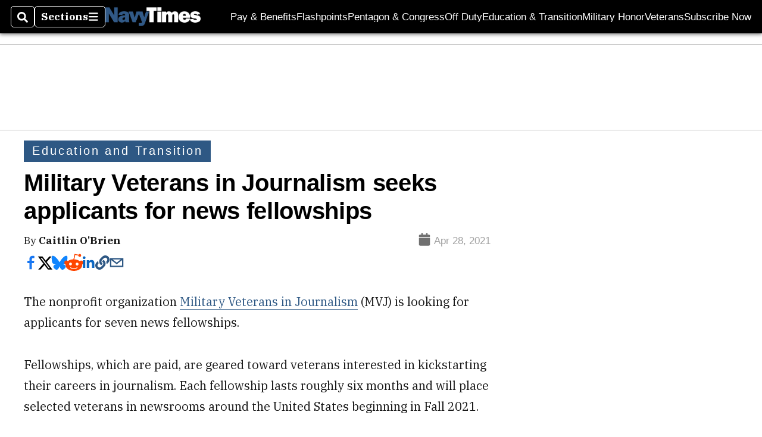

--- FILE ---
content_type: text/html; charset=utf-8
request_url: https://www.navytimes.com/education-transition/2021/04/28/military-veterans-in-journalism-seeks-applicants-for-news-fellowships/
body_size: 47361
content:
<!DOCTYPE html><html itemscope="" itemType="http://schema.org/WebPage" lang="en" class="navy-times"><head><meta name="viewport" content="width=device-width, initial-scale=1.00, maximum-scale=1.5, minimum-scale=1.0"/><meta name="site" content="Navy Times"/><meta property="og:site_name" content="Navy Times"/><link itemType="http://schema.org/Organization" itemProp="publisher" href="https://www.navytimes.com/#publisher"/><meta property="twitter:site" content="@navytimes"/><meta property="twitter:card" content="summary_large_image"/><meta name="theme-color" content="hsl(211deg, 48%, 35%)"/><link rel="apple-touch-icon" sizes="180x180" href="/pf/resources/img/favicons/nav/apple-touch-icon.png?d=140"/><link type="image/png" rel="icon" sizes="32x32" href="/pf/resources/img/favicons/nav/favicon-32x32.png?d=140"/><link rel="icon" sizes="16x16" href="/pf/resources/img/favicons/nav/apple-touch-icon.png?d=140"/><link rel="mask-icon" href="/pf/resources/img/favicons/nav/safari-pinned-tab.svg?d=140" color="#1691cf"/><link type="image/x-icon" rel="shortcut icon" href="/pf/resources/img/favicons/nav/favicon.ico?d=140"/><script id="org-data" data-schema="Organization" type="application/ld+json">{"name":"Navy Times","url":"https://www.navytimes.com/","logo":"resources/img/navy-logo-white.png","sameAs":["https://www.facebook.com/https://www.facebook.com/NavyTimes","https://twitter.com/navytimes"],"@id":"https://www.navytimes.com/#publisher","@type":"Organization","@context":"http://schema.org"}</script><script id="article-schema" type="application/ld+json">{"@context":"http://schema.org","@type":"NewsArticle","mainEntityOfPage":{"type":"WebPage","@id":"https://www.militarytimes.com/education-transition/2021/04/28/military-veterans-in-journalism-seeks-applicants-for-news-fellowships/"},"headline":"Military Veterans in Journalism seeks applicants for news fellowships","image":{"url":"https://www.armytimes.com/resizer/v2/BWY4AJ5XDVAA7IXBVJM4GVK4WM.jpg?width=1200&auth=122a7ec845b37b57278590e91f9cccce6758d4887e16fbaa912224134195c1e7","@type":"ImageObject"},"url":"https://www.navytimes.com/education-transition/2021/04/28/military-veterans-in-journalism-seeks-applicants-for-news-fellowships/","isBasedOn":"https://www.militarytimes.com/education-transition/2021/04/28/military-veterans-in-journalism-seeks-applicants-for-news-fellowships/","datePublished":"2021-04-28T19:04:05.499Z","dateModified":"2022-08-18T19:52:42.739Z","author":[{"@type":"Person","name":"Caitlin O'Brien"}],"description":"Are you a veteran interested in a journalism career? Apply today!","keywords":["mvj","military-veterans-in-journalism","mvj-fellowship","veterans-in-media","veteran-journalist","MVJ","military-veterans-in-journalism","mvj-fellowship","veterans-in-media","veteran-journalist","circulated-military-times","circulated-navy-times","circulated-air-force-times","circulated-army-times","circulated-marine-corps-times"],"articleSection":"name","publisher":{"@type":"Organization","name":"Navy Times","url":"https://www.navytimes.com/","logo":{"@type":"ImageObject","url":"resources/img/navy-logo-white.png?d=140"}}}</script><meta name="robots" content="max-image-preview: large,index, follow"/><title name="headline" itemProp="headline">Military Veterans in Journalism seeks applicants for news fellowships</title><meta property="og:title" content="Military Veterans in Journalism seeks applicants for news fellowships"/><link rel="canonical" href="https://www.militarytimes.com/education-transition/2021/04/28/military-veterans-in-journalism-seeks-applicants-for-news-fellowships/"/><meta name="auxiliaries" content=""/><meta name="canonicalurl" content="https://www.militarytimes.com/education-transition/2021/04/28/military-veterans-in-journalism-seeks-applicants-for-news-fellowships/"/><meta name="iscanonical" content="false"/><meta property="og:url" content="https://www.navytimes.com/education-transition/2021/04/28/military-veterans-in-journalism-seeks-applicants-for-news-fellowships/"/><meta property="fb:pages" content="291448617173, 25695254496, 61924502489, 83721537518, 65986997382, 248242239645, 70531852030, 525449530843973, 298378097222468"/><meta property="fb:app_id" content="859066120771292"/><meta property="og:description" content="Are you a veteran interested in a journalism career? Apply today!"/><meta name="description" itemProp="description" content="Are you a veteran interested in a journalism career? Apply today!"/><meta property="og:author" name="author" content="Caitlin O&#x27;Brien"/><meta property="og:tags" content="mvj, military-veterans-in-journalism, mvj-fellowship, veterans-in-media, veteran-journalist, MVJ, military-veterans-in-journalism, mvj-fellowship, veterans-in-media, veteran-journalist, circulated-military-times, circulated-navy-times, circulated-air-force-times, circulated-army-times, circulated-marine-corps-times, navy-times"/><meta name="keywords" content="mvj, military-veterans-in-journalism, mvj-fellowship, veterans-in-media, veteran-journalist, MVJ, military-veterans-in-journalism, mvj-fellowship, veterans-in-media, veteran-journalist, circulated-military-times, circulated-navy-times, circulated-air-force-times, circulated-army-times, circulated-marine-corps-times, navy-times"/><meta property="article:published_time" content="2021-04-28T19:04:05.499Z"/><meta itemProp="datePublished" name="datePublished" content="2021-04-28T19:04:05.499Z"/><meta property="article:modified_time" content="2022-08-18T19:52:42.739Z"/><meta itemProp="dateModified" name="dateModified" content="2022-08-18T19:52:42.739Z"/><meta name="sailthru.date" content="April 28, 2021 12:36 PM"/><meta property="article:section" content="name"/><meta name="circulated" content="military-times,navy-times,air-force-times,army-times,marine-corps-times"/><meta name="canonical" content="military-times"/><meta itemProp="articleSection" name="articleSection" content="name"/><meta property="og:image" content="https://www.armytimes.com/resizer/v2/BWY4AJ5XDVAA7IXBVJM4GVK4WM.jpg?width=1200&amp;auth=122a7ec845b37b57278590e91f9cccce6758d4887e16fbaa912224134195c1e7"/><script>
				window.dataLayer = window.dataLayer || []
				window.dataLayer.push({
					pageType: "Story",
					pageSection: "name",
					author: "Caitlin O'Brien",
				})
			</script><link rel="preconnect" crossorigin="1" href="https://d1voyiv1eh2vzr.cloudfront.net/"/><link rel="preconnect" crossorigin="1" href="https://p.typekit.net/"/><link rel="preconnect" crossorigin="1" href="https://use.typekit.net/"/><link rel="preconnect" crossorigin="1" href="https://securepubads.g.doubleclick.net/"/><link rel="preconnect" crossorigin="1" href="https://fonts.gstatic.com/"/><style>
							:root {
								--primary-hue: 211deg;
								--primary-sat: 48%;
								--primary-l: 35%;
								--primary-font-family: 'IBM Plex Serif', Georgia, serif;
								--heading-font-family: acumin-pro, Arial, Helvetica, sans-serif;
							}
						</style><script>window.PoWaSettings= {
			maxBitrate: {}, colors: {
				accent: {red: 249,
				green: 36,
				blue: 132 },
				background: {
					red: 0,
					blue: 0,
					green: 0,
				},
				primary: {
					red: 247,
					green: 235,
					blue: 85,
				}
			}, mbr: 'bar'}
						</script><script></script>
    <link rel="stylesheet" media="print" onload="media='all'" href="https://fonts.googleapis.com/css2?family=IBM+Plex+Serif:ital,wght@0,300;0,400;0,500;0,600;0,700;1,300;1,400;1,700&display=optional" />
    <link rel="stylesheet" media="print" onload="media='all'" href="https://use.typekit.net/azw8xnv.css" />
<script>
</script><link id="fusion-output-type-styles" rel="stylesheet" type="text/css" href="/pf/dist/components/output-types/default.css?d=140&amp;mxId=00000000"/><link id="fusion-template-styles" rel="stylesheet" type="text/css" href="/pf/dist/components/combinations/default.css?d=140&amp;mxId=00000000"/><link id="fusion-siteStyles-styles" rel="stylesheet" type="text/css" href="/pf/dist/css/military-times.css?d=140&amp;mxId=00000000"/><style data-styled="" data-styled-version="5.3.11">.bqGhpp{display:block;--aspect-ratio:var(--a-r);--linesHigh:var(--l-h);--aspectRatio:var(--aspect-ratio,calc(16 / 9 * 100%));writing-mode:var(--writing-mode);width:var(--w);height:var(--h);}/*!sc*/
@media (max-width:767px){.bqGhpp{--aspect-ratio:var(--a-r-s);--linesHigh:var(--l-h-s,var(--l-h));}}/*!sc*/
.bqGhpp::before{float:var(--float);padding-top:var(--t-p);padding-right:var(--r-p);}/*!sc*/
.bqGhpp img{height:100%;}/*!sc*/
.bqGhpp [type='raw_html']{width:100%;}/*!sc*/
.bqGhpp [type='raw_html'] iframe{width:100%;height:100%;}/*!sc*/
.bqGhpp[type='video'] atype-video-jwplayer{display:-webkit-box;display:-webkit-flex;display:-ms-flexbox;display:flex;-webkit-align-items:center;-webkit-box-align:center;-ms-flex-align:center;align-items:center;}/*!sc*/
data-styled.g1[id="LazyMedia-sc-1vxvan1-0"]{content:"bqGhpp,"}/*!sc*/
.goEbkS{--noColumnGap:"";--fuqRow:"";--halfWidth:calc(var(--maxWidth) / 2);--gutterSize:calc(50% - var(--halfWidth));--hasGutter:inherit;display:grid;grid-auto-flow:dense;--row-gap:var(--horizontal-gap,1rem);grid-row-gap:var(--row-gap);--column-gap:var(--vertical-gap,1rem);--maxWidth:calc(var(--max-content-width,60rem) + 2 * var(--column-gap));grid-column-gap:var(--column-gap);grid-template-columns:[full-start left-half-start ] var(--hasGutter,var(--gutterSize)) [ main-start first-fourth-start left-three-fourths-start left-main-start left-two-thirds-start left-third-start  ] minmax(0,2fr) [center-two-thirds-start] minmax(0,1fr) [ first-fourth-end right-three-fourths-start middle-half-start second-fourth-start ] minmax(0,1fr) [left-third-end right-two-thirds-start center-third-start] minmax(0,2fr) [left-half-end left-main-end right-half-start second-fourth-end third-fourth-start right-main-start] minmax(0,2fr) [center-third-end right-third-start left-two-thirds-end ] minmax(0,1fr) [ third-fourth-end left-three-fourths-end middle-half-end fourth-fourth-start last-fourth-start ] minmax(0,1fr) [center-two-thirds-end] minmax(0,2fr) [right-third-end right-two-thirds-end right-main-end fourth-fourth-end last-fourth-end right-three-fourths-end main-end  ] var(--hasGutter,var(--gutterSize)) [full-end right-half-end ];}/*!sc*/
.goEbkS > div:not([class]):not([style]),.goEbkS > div[data-lazy-component]{display:contents;}/*!sc*/
.goEbkS > div:not([class]):not([style]) > *,.goEbkS > div[data-lazy-component] > *,.goEbkS > *{grid-column:main;grid-column:main;}/*!sc*/
.goEbkS > .dfp-ad{grid-column:full;}/*!sc*/
data-styled.g2[id="MainGrid-sc-ui756p-0"]{content:"goEbkS,"}/*!sc*/
.eCEXUq{display:-webkit-box;-webkit-box-orient:vertical;-webkit-line-clamp:var(--is-clamped,var(--clamp-lines));overflow:var(--is-clamped,hidden);}/*!sc*/
data-styled.g5[id="ClampedBox-sc-1pg0sor-0"]{content:"eCEXUq,"}/*!sc*/
.gzoeOA{color:var(--atype-theme-color,inherit);}/*!sc*/
data-styled.g6[id="Heading__H1-sc-i0amlx-0"]{content:"gzoeOA,"}/*!sc*/
.ekdxty{--link-deco:none;color:var(--atype-theme-color,black);font-weight:700;-webkit-letter-spacing:0.1ex;-moz-letter-spacing:0.1ex;-ms-letter-spacing:0.1ex;letter-spacing:0.1ex;display:block;position:relative;padding-bottom:var(--atype-space-xs);}/*!sc*/
.ekdxty::after{content:'';height:max(2px,0.35ex);width:1.75ch;position:absolute;left:0;background:var(--atype-theme-primary);}/*!sc*/
.ekdxty::after{bottom:0;}/*!sc*/
data-styled.g9[id="UnderlineHeading-sc-11pxnjg-0"]{content:"ekdxty,"}/*!sc*/
.elKngG{--link-deco:none;--link-icon:var(--icon-chevron-right);--link-hover-color:var(--atype-theme-on-primary);--out-link-icon:var(--icon-out-arrow);display:-webkit-inline-box;display:-webkit-inline-flex;display:-ms-inline-flexbox;display:inline-flex;-webkit-align-items:center;-webkit-box-align:center;-ms-flex-align:center;align-items:center;-webkit-letter-spacing:0.2ex;-moz-letter-spacing:0.2ex;-ms-letter-spacing:0.2ex;letter-spacing:0.2ex;--textScale:var(--atype-scale-down-2);--h:calc(1em * var(--atype-fh,1));text-overflow:ellipsis;max-width:100%;overflow:hidden;white-space:nowrap;padding:0 1ch;height:var(--h);line-height:1;font-weight:normal;background:var(--overlineBackground,var(--atype-theme-primary,#000));color:var(--overlineColor,var(--atype-theme-on-primary,#111));}/*!sc*/
.elKngG > span{line-height:1;font-size:var(--textScale);}/*!sc*/
data-styled.g10[id="FlagHeading-sc-o4896j-0"]{content:"elKngG,"}/*!sc*/
.AjKIq{-webkit-text-decoration:var(--link-deco,none);text-decoration:var(--link-deco,none);text-underline-position:var(--link-pos,under);-webkit-text-decoration-skip-ink:auto;text-decoration-skip-ink:auto;color:var(--link-color,inherit);-webkit-transform:translateX(0);-ms-transform:translateX(0);transform:translateX(0);display:inline-block;padding-right:0.75em;}/*!sc*/
.AjKIq::after{content:var(--link-icon,var(--icon-chevron-right-dark));-webkit-transform:translateX(calc(var(--atype-space-xs) / 2));-ms-transform:translateX(calc(var(--atype-space-xs) / 2));transform:translateX(calc(var(--atype-space-xs) / 2));-webkit-transition:-webkit-transform ease-in 0.1s;-webkit-transition:transform ease-in 0.1s;transition:transform ease-in 0.1s;display:inline-block;width:0.75em;height:0.75em;margin-right:-0.75em;}/*!sc*/
.AjKIq[href^='http']::after{background:var(--out-link-icon,var(--icon-out-arrow-dark));content:'';}/*!sc*/
.AjKIq:hover{color:var(--link-hover-color,var(--atype-theme-primary));}/*!sc*/
.AjKIq:hover::after{-webkit-transform:translateX(calc(var(--atype-space-xs)));-ms-transform:translateX(calc(var(--atype-space-xs)));transform:translateX(calc(var(--atype-space-xs)));}/*!sc*/
data-styled.g18[id="Heading__StyledLink-sc-1rsxdu3-5"]{content:"AjKIq,"}/*!sc*/
.edMJtE{color:var(--bylineByColor,var(--atype-theme-grey-900,#111));}/*!sc*/
data-styled.g19[id="Byline__BylineBy-sc-sfpzx0-0"]{content:"edMJtE,"}/*!sc*/
.jQtUOT{color:var(--authorColor,var(--atype-theme-primary,#000));font-weight:var(--authorWeight,700);}/*!sc*/
data-styled.g21[id="Byline__Author-sc-sfpzx0-2"]{content:"jQtUOT,"}/*!sc*/
.cteoGv{-webkit-filter:brightness(var(--brightness,0.5));filter:brightness(var(--brightness,0.5));vertical-align:text-bottom;height:1lh;width:auto;}/*!sc*/
.cteoGv path{fill:currentColor;}/*!sc*/
data-styled.g22[id="DateTime__Icon-sc-v3izhr-0"]{content:"cteoGv,"}/*!sc*/
.dPFppb{font:normal normal 12px/20px Arial font-weight:var(--atype-date-font-weight,400);font-size:var(--atype-date-font-size,var(--atype-scale-down-0,1rem));font-family:var(--atype-date-font-family,var(--secondary-font-family,Arial));color:var(--atype-date-color,var(--atype-theme-grey-700,#333));}/*!sc*/
.dPFppb svg{-webkit-filter:brightness(0.7);filter:brightness(0.7);}/*!sc*/
.dPFppb svg path{fill:currentColor;}/*!sc*/
data-styled.g23[id="DateTime-sc-v3izhr-1"]{content:"dPFppb,"}/*!sc*/
.lboRfq{-webkit-text-decoration:inherit;text-decoration:inherit;}/*!sc*/
.lboRfq.lboRfq{color:var(--atype-theme-color);}/*!sc*/
.lboRfq:hover{color:inherit;}/*!sc*/
.lboRfq:focus{-webkit-text-decoration:none;text-decoration:none;color:var(--atype-theme-primary);outline:none;}/*!sc*/
article:not(.--video-player) .ArticleLink-sc-1f35nm6-0::before{content:'';position:absolute;top:0;left:0;right:0;bottom:0;}/*!sc*/
data-styled.g24[id="ArticleLink-sc-1f35nm6-0"]{content:"lboRfq,"}/*!sc*/
.gUwZHo{text-align:var(--textAlignment);font-weight:normal;color:var(--atype-theme-grey-800);font-size:var(--subheadFontSize,var(--atype-scale-down-1,1em));}/*!sc*/
data-styled.g25[id="MetaBox__SubHeadline-sc-16mpay8-0"]{content:"gUwZHo,"}/*!sc*/
.fhBYFr{display:var(--datelineDisplay,flex);-webkit-flex-wrap:nowrap;-ms-flex-wrap:nowrap;flex-wrap:nowrap;-webkit-box-pack:justify;-webkit-justify-content:space-between;-ms-flex-pack:justify;justify-content:space-between;-webkit-box-pack:var(--justifyDateline,justify);-webkit-justify-content:var(--justifyDateline,space-between);-ms-flex-pack:var(--justifyDateline,justify);justify-content:var(--justifyDateline,space-between);-webkit-align-items:var(--alignItems,center);-webkit-box-align:var(--alignItems,center);-ms-flex-align:var(--alignItems,center);align-items:var(--alignItems,center);row-gap:var(--atype-space-xs,0.125rem);-webkit-column-gap:var(--verticalGap,var(--atype-space-xs,0.125rem));column-gap:var(--verticalGap,var(--atype-space-xs,0.125rem));text-align:var(--textAlignment);font-family:var(--secondary-font-family);--authorColor:var(--isOverlay,var(--atype-theme-grey-900));font-size:var(--fontSize,var(--atype-scale-down-2,0.775rem));line-height:1.825;--atype-date-font-size:1em;--atype-date-line-height:1.85;}/*!sc*/
.fhBYFr:empty{display:none;}/*!sc*/
.fhBYFr .DateTime-sc-v3izhr-1{-webkit-flex-shrink:0;-ms-flex-negative:0;flex-shrink:0;white-space:nowrap;-webkit-align-self:flex-end;-ms-flex-item-align:end;align-self:flex-end;}/*!sc*/
.fhBYFr * + .DateTime-sc-v3izhr-1{text-align:right;}/*!sc*/
data-styled.g26[id="MetaBox__Dateline-sc-16mpay8-1"]{content:"fhBYFr,"}/*!sc*/
.dIAcXU{z-index:var(--z-headline,auto);background:var(--isLandscape,var(--atype-theme-on-primary));}/*!sc*/
.dIAcXU:hover{color:var(--atype-theme-primary);}/*!sc*/
.--overlay .MetaBox__MyHeading-sc-16mpay8-3:hover{color:inherit;-webkit-text-decoration:underline;text-decoration:underline;}/*!sc*/
.dIAcXU:focus{outline:none;}/*!sc*/
article[itemscope].--featured .MetaBox__MyHeading-sc-16mpay8-3{text-align:center;}/*!sc*/
data-styled.g28[id="MetaBox__MyHeading-sc-16mpay8-3"]{content:"dIAcXU,"}/*!sc*/
.oKlJS{display:-webkit-box;display:-webkit-flex;display:-ms-flexbox;display:flex;-webkit-flex-direction:column;-ms-flex-direction:column;flex-direction:column;-webkit-box-pack:start;-webkit-justify-content:flex-start;-ms-flex-pack:start;justify-content:flex-start;overflow:var(--isOverlay,visible);color:var(--isOverlay,var(--atype-theme-on-primary,white));-webkit-text-decoration:none;text-decoration:none;--z-overline:1;--z-overlay:2;}/*!sc*/
.oKlJS .o-storyCard__byline{z-index:1;}/*!sc*/
.oKlJS > * + *{margin-top:calc(var(--verticalGap) / 2);}/*!sc*/
article[itemscope]:not(.--overlay):not(.--nomedia):not(.--featured) .MetaBox-sc-16mpay8-6 .MetaBox__MyHeading-sc-16mpay8-3{margin-top:0;}/*!sc*/
data-styled.g31[id="MetaBox-sc-16mpay8-6"]{content:"oKlJS,"}/*!sc*/
.bHCoNl{-webkit-flex:var(--landscapeImagePercent,50) 0 var(--minImageWidth);-ms-flex:var(--landscapeImagePercent,50) 0 var(--minImageWidth);flex:var(--landscapeImagePercent,50) 0 var(--minImageWidth);}/*!sc*/
data-styled.g32[id="View__MediaWrapper-sc-88btjd-0"]{content:"bHCoNl,"}/*!sc*/
.jZpGZb:focus-within:not(.--video-player){overflow:visible;box-shadow:0 0 2px 2px var(--atype-theme-grey-500);}/*!sc*/
.jZpGZb.--landscape{--z-headline:1;}/*!sc*/
.jZpGZb.--overlay .View__MediaWrapper-sc-88btjd-0 figure{will-change:transform filter;-webkit-transition:-webkit-transform 125ms ease-out;-webkit-transition:transform 125ms ease-out;transition:transform 125ms ease-out;}/*!sc*/
.jZpGZb.--overlay:hover .View__MediaWrapper-sc-88btjd-0 figure{-webkit-filter:brightness(1.125);filter:brightness(1.125);-webkit-transition:-webkit-transform 250ms ease-in;-webkit-transition:transform 250ms ease-in;transition:transform 250ms ease-in;-webkit-transform:scale(1.25);-ms-transform:scale(1.25);transform:scale(1.25);}/*!sc*/
data-styled.g33[id="View__Article-sc-88btjd-1"]{content:"jZpGZb,"}/*!sc*/
.fWlhFz{-webkit-flex:calc(100 - var(--landscapeImagePercent,50)) 0 calc(100% - var(--landscapeImageWidth));-ms-flex:calc(100 - var(--landscapeImagePercent,50)) 0 calc(100% - var(--landscapeImageWidth));flex:calc(100 - var(--landscapeImagePercent,50)) 0 calc(100% - var(--landscapeImageWidth));}/*!sc*/
data-styled.g34[id="View__MetaBoxWrapper-sc-88btjd-2"]{content:"fWlhFz,"}/*!sc*/
.kYnZIg{display:var(--isLandscape,flex);-webkit-flex-direction:var(--flexDirection,row);-ms-flex-direction:var(--flexDirection,row);flex-direction:var(--flexDirection,row);-webkit-flex-wrap:wrap;-ms-flex-wrap:wrap;flex-wrap:wrap;--top-inset:var(--metaMargin);--left-inset:var(--cardVInset);margin-left:calc(-1 * var(--left-inset));margin-top:calc(-1 * var(--top-inset));}/*!sc*/
article.--card .View__PromoFlexContainer-sc-88btjd-3{--top-inset:0;--left-inset:0;}/*!sc*/
.kYnZIg > *{border:0 solid transparent;border-left-width:var(--left-inset);border-top-width:var(--top-inset);}/*!sc*/
.kYnZIg .View__MediaWrapper-sc-88btjd-0{display:var(--isExpanding,flex);}/*!sc*/
data-styled.g35[id="View__PromoFlexContainer-sc-88btjd-3"]{content:"kYnZIg,"}/*!sc*/
.bSzZeZ{overflow:hidden;}/*!sc*/
.bSzZeZ .View__MediaWrapper-sc-88btjd-0 + .View__MetaBoxWrapper-sc-88btjd-2{margin-top:var(--metaMargin);}/*!sc*/
.--landscape .View__PromoWrapper-sc-88btjd-4 .View__MediaWrapper-sc-88btjd-0 + .View__MetaBoxWrapper-sc-88btjd-2,.--overlay .bSzZeZ .View__MediaWrapper-sc-88btjd-0 + .View__MetaBoxWrapper-sc-88btjd-2{margin-top:0;}/*!sc*/
data-styled.g36[id="View__PromoWrapper-sc-88btjd-4"]{content:"bSzZeZ,"}/*!sc*/
.bjUdUx .View__MetaBoxWrapper-sc-88btjd-2:first-child{--isOverlay:'';}/*!sc*/
data-styled.g37[id="View__StoryView-sc-88btjd-5"]{content:"bjUdUx,"}/*!sc*/
div[data-fusion-lazy-id='SMG HTML BLock']:not(.GridItem-sc-14rgexn-0),.iOPhCL.iOPhCL.iOPhCL{--grid-column:var(--col-sm);--col-sm:inherit;--col-md:inherit;--col-lg:inherit;--col-xl:inherit;grid-column:var(--grid-column,main);grid-row:span 1;}/*!sc*/
body:not(.--is-admin) div[data-fusion-lazy-id='SMG HTML BLock']:not(.GridItem-sc-14rgexn-0) > div:not([class]):not([style]),body:not(.--is-admin) .iOPhCL.iOPhCL.iOPhCL > div:not([class]):not([style]),body:not(.--is-admin) div[data-fusion-lazy-id='SMG HTML BLock']:not(.iOPhCL) > div[data-lazy-component],body:not(.--is-admin) .iOPhCL.iOPhCL.iOPhCL > div[data-lazy-component]{display:contents;}/*!sc*/
@media (min-width:768px){div[data-fusion-lazy-id='SMG HTML BLock']:not(.GridItem-sc-14rgexn-0),.iOPhCL.iOPhCL.iOPhCL{--grid-column:var(--col-md,var(--col-sm));}div[data-fusion-lazy-id='SMG HTML BLock']:not(.GridItem-sc-14rgexn-0).md-cols,.iOPhCL.iOPhCL.iOPhCL.md-cols{grid-column:!important;}}/*!sc*/
@media (min-width:1024px){div[data-fusion-lazy-id='SMG HTML BLock']:not(.GridItem-sc-14rgexn-0),.iOPhCL.iOPhCL.iOPhCL{--grid-column:var(--col-lg,var(--col-md,var(--col-sm)));}div[data-fusion-lazy-id='SMG HTML BLock']:not(.GridItem-sc-14rgexn-0).lg-cols,.iOPhCL.iOPhCL.iOPhCL.lg-cols{grid-column:!important;}}/*!sc*/
@media (min-width:1280px){div[data-fusion-lazy-id='SMG HTML BLock']:not(.GridItem-sc-14rgexn-0),.iOPhCL.iOPhCL.iOPhCL{--grid-column:var( --col-xl,var(--col-lg,var(--col-md,var(--col-sm))) );}div[data-fusion-lazy-id='SMG HTML BLock']:not(.GridItem-sc-14rgexn-0).xl-cols,.iOPhCL.iOPhCL.iOPhCL.xl-cols{grid-column:!important;}}/*!sc*/
div[data-fusion-lazy-id='Full Article Header']:not(.GridItem-sc-14rgexn-0),.cPEnNP.cPEnNP.cPEnNP{--grid-column:var(--col-sm);--col-sm:inherit;--col-md:inherit;--col-lg:left-two-thirds;--col-xl:inherit;grid-column:var(--grid-column,main);grid-row:span 1;}/*!sc*/
body:not(.--is-admin) div[data-fusion-lazy-id='Full Article Header']:not(.GridItem-sc-14rgexn-0) > div:not([class]):not([style]),body:not(.--is-admin) .cPEnNP.cPEnNP.cPEnNP > div:not([class]):not([style]),body:not(.--is-admin) div[data-fusion-lazy-id='Full Article Header']:not(.cPEnNP) > div[data-lazy-component],body:not(.--is-admin) .cPEnNP.cPEnNP.cPEnNP > div[data-lazy-component]{display:contents;}/*!sc*/
@media (min-width:768px){div[data-fusion-lazy-id='Full Article Header']:not(.GridItem-sc-14rgexn-0),.cPEnNP.cPEnNP.cPEnNP{--grid-column:var(--col-md,var(--col-sm));}div[data-fusion-lazy-id='Full Article Header']:not(.GridItem-sc-14rgexn-0).md-cols,.cPEnNP.cPEnNP.cPEnNP.md-cols{grid-column:!important;}}/*!sc*/
@media (min-width:1024px){div[data-fusion-lazy-id='Full Article Header']:not(.GridItem-sc-14rgexn-0),.cPEnNP.cPEnNP.cPEnNP{--grid-column:var(--col-lg,var(--col-md,var(--col-sm)));}div[data-fusion-lazy-id='Full Article Header']:not(.GridItem-sc-14rgexn-0).lg-cols,.cPEnNP.cPEnNP.cPEnNP.lg-cols{grid-column:left-two-thirds !important;}}/*!sc*/
@media (min-width:1280px){div[data-fusion-lazy-id='Full Article Header']:not(.GridItem-sc-14rgexn-0),.cPEnNP.cPEnNP.cPEnNP{--grid-column:var( --col-xl,var(--col-lg,var(--col-md,var(--col-sm))) );}div[data-fusion-lazy-id='Full Article Header']:not(.GridItem-sc-14rgexn-0).xl-cols,.cPEnNP.cPEnNP.cPEnNP.xl-cols{grid-column:!important;}}/*!sc*/
div[data-fusion-lazy-id='Article Body']:not(.GridItem-sc-14rgexn-0),.iwFZCz.iwFZCz.iwFZCz{--grid-column:var(--col-sm);--col-sm:inherit;--col-md:inherit;--col-lg:left-two-thirds;--col-xl:inherit;grid-column:var(--grid-column,main);grid-row:span 1;}/*!sc*/
body:not(.--is-admin) div[data-fusion-lazy-id='Article Body']:not(.GridItem-sc-14rgexn-0) > div:not([class]):not([style]),body:not(.--is-admin) .iwFZCz.iwFZCz.iwFZCz > div:not([class]):not([style]),body:not(.--is-admin) div[data-fusion-lazy-id='Article Body']:not(.iwFZCz) > div[data-lazy-component],body:not(.--is-admin) .iwFZCz.iwFZCz.iwFZCz > div[data-lazy-component]{display:contents;}/*!sc*/
@media (min-width:768px){div[data-fusion-lazy-id='Article Body']:not(.GridItem-sc-14rgexn-0),.iwFZCz.iwFZCz.iwFZCz{--grid-column:var(--col-md,var(--col-sm));}div[data-fusion-lazy-id='Article Body']:not(.GridItem-sc-14rgexn-0).md-cols,.iwFZCz.iwFZCz.iwFZCz.md-cols{grid-column:!important;}}/*!sc*/
@media (min-width:1024px){div[data-fusion-lazy-id='Article Body']:not(.GridItem-sc-14rgexn-0),.iwFZCz.iwFZCz.iwFZCz{--grid-column:var(--col-lg,var(--col-md,var(--col-sm)));}div[data-fusion-lazy-id='Article Body']:not(.GridItem-sc-14rgexn-0).lg-cols,.iwFZCz.iwFZCz.iwFZCz.lg-cols{grid-column:left-two-thirds !important;}}/*!sc*/
@media (min-width:1280px){div[data-fusion-lazy-id='Article Body']:not(.GridItem-sc-14rgexn-0),.iwFZCz.iwFZCz.iwFZCz{--grid-column:var( --col-xl,var(--col-lg,var(--col-md,var(--col-sm))) );}div[data-fusion-lazy-id='Article Body']:not(.GridItem-sc-14rgexn-0).xl-cols,.iwFZCz.iwFZCz.iwFZCz.xl-cols{grid-column:!important;}}/*!sc*/
div[data-fusion-lazy-id='CSS Tweaks']:not(.GridItem-sc-14rgexn-0),.gjIqTq.gjIqTq.gjIqTq{--grid-column:var(--col-sm);--col-sm:inherit;--col-md:inherit;--col-lg:inherit;--col-xl:inherit;grid-column:var(--grid-column,main);grid-row:span 1;}/*!sc*/
body:not(.--is-admin) div[data-fusion-lazy-id='CSS Tweaks']:not(.GridItem-sc-14rgexn-0) > div:not([class]):not([style]),body:not(.--is-admin) .gjIqTq.gjIqTq.gjIqTq > div:not([class]):not([style]),body:not(.--is-admin) div[data-fusion-lazy-id='CSS Tweaks']:not(.gjIqTq) > div[data-lazy-component],body:not(.--is-admin) .gjIqTq.gjIqTq.gjIqTq > div[data-lazy-component]{display:contents;}/*!sc*/
@media (min-width:768px){div[data-fusion-lazy-id='CSS Tweaks']:not(.GridItem-sc-14rgexn-0),.gjIqTq.gjIqTq.gjIqTq{--grid-column:var(--col-md,var(--col-sm));}div[data-fusion-lazy-id='CSS Tweaks']:not(.GridItem-sc-14rgexn-0).md-cols,.gjIqTq.gjIqTq.gjIqTq.md-cols{grid-column:!important;}}/*!sc*/
@media (min-width:1024px){div[data-fusion-lazy-id='CSS Tweaks']:not(.GridItem-sc-14rgexn-0),.gjIqTq.gjIqTq.gjIqTq{--grid-column:var(--col-lg,var(--col-md,var(--col-sm)));}div[data-fusion-lazy-id='CSS Tweaks']:not(.GridItem-sc-14rgexn-0).lg-cols,.gjIqTq.gjIqTq.gjIqTq.lg-cols{grid-column:!important;}}/*!sc*/
@media (min-width:1280px){div[data-fusion-lazy-id='CSS Tweaks']:not(.GridItem-sc-14rgexn-0),.gjIqTq.gjIqTq.gjIqTq{--grid-column:var( --col-xl,var(--col-lg,var(--col-md,var(--col-sm))) );}div[data-fusion-lazy-id='CSS Tweaks']:not(.GridItem-sc-14rgexn-0).xl-cols,.gjIqTq.gjIqTq.gjIqTq.xl-cols{grid-column:!important;}}/*!sc*/
div[data-fusion-lazy-id='Sticky Rail']:not(.GridItem-sc-14rgexn-0),.ewJFsV.ewJFsV.ewJFsV{--grid-column:var(--col-sm);--col-sm:inherit;--col-md:inherit;--col-lg:right-third;--col-xl:inherit;grid-column:var(--grid-column,main);grid-row:span 2;}/*!sc*/
body:not(.--is-admin) div[data-fusion-lazy-id='Sticky Rail']:not(.GridItem-sc-14rgexn-0) > div:not([class]):not([style]),body:not(.--is-admin) .ewJFsV.ewJFsV.ewJFsV > div:not([class]):not([style]),body:not(.--is-admin) div[data-fusion-lazy-id='Sticky Rail']:not(.ewJFsV) > div[data-lazy-component],body:not(.--is-admin) .ewJFsV.ewJFsV.ewJFsV > div[data-lazy-component]{display:contents;}/*!sc*/
@media (min-width:768px){div[data-fusion-lazy-id='Sticky Rail']:not(.GridItem-sc-14rgexn-0),.ewJFsV.ewJFsV.ewJFsV{--grid-column:var(--col-md,var(--col-sm));}div[data-fusion-lazy-id='Sticky Rail']:not(.GridItem-sc-14rgexn-0).md-cols,.ewJFsV.ewJFsV.ewJFsV.md-cols{grid-column:!important;}}/*!sc*/
@media (min-width:1024px){div[data-fusion-lazy-id='Sticky Rail']:not(.GridItem-sc-14rgexn-0),.ewJFsV.ewJFsV.ewJFsV{--grid-column:var(--col-lg,var(--col-md,var(--col-sm)));}div[data-fusion-lazy-id='Sticky Rail']:not(.GridItem-sc-14rgexn-0).lg-cols,.ewJFsV.ewJFsV.ewJFsV.lg-cols{grid-column:right-third !important;}}/*!sc*/
@media (min-width:1280px){div[data-fusion-lazy-id='Sticky Rail']:not(.GridItem-sc-14rgexn-0),.ewJFsV.ewJFsV.ewJFsV{--grid-column:var( --col-xl,var(--col-lg,var(--col-md,var(--col-sm))) );}div[data-fusion-lazy-id='Sticky Rail']:not(.GridItem-sc-14rgexn-0).xl-cols,.ewJFsV.ewJFsV.ewJFsV.xl-cols{grid-column:!important;}}/*!sc*/
div[data-fusion-lazy-id='Simple Container']:not(.GridItem-sc-14rgexn-0),.igLNja.igLNja.igLNja{--grid-column:var(--col-sm);--col-sm:inherit;--col-md:inherit;--col-lg:left-two-thirds;--col-xl:inherit;grid-column:var(--grid-column,main);grid-row:span 1;}/*!sc*/
body:not(.--is-admin) div[data-fusion-lazy-id='Simple Container']:not(.GridItem-sc-14rgexn-0) > div:not([class]):not([style]),body:not(.--is-admin) .igLNja.igLNja.igLNja > div:not([class]):not([style]),body:not(.--is-admin) div[data-fusion-lazy-id='Simple Container']:not(.igLNja) > div[data-lazy-component],body:not(.--is-admin) .igLNja.igLNja.igLNja > div[data-lazy-component]{display:contents;}/*!sc*/
@media (min-width:768px){div[data-fusion-lazy-id='Simple Container']:not(.GridItem-sc-14rgexn-0),.igLNja.igLNja.igLNja{--grid-column:var(--col-md,var(--col-sm));}div[data-fusion-lazy-id='Simple Container']:not(.GridItem-sc-14rgexn-0).md-cols,.igLNja.igLNja.igLNja.md-cols{grid-column:!important;}}/*!sc*/
@media (min-width:1024px){div[data-fusion-lazy-id='Simple Container']:not(.GridItem-sc-14rgexn-0),.igLNja.igLNja.igLNja{--grid-column:var(--col-lg,var(--col-md,var(--col-sm)));}div[data-fusion-lazy-id='Simple Container']:not(.GridItem-sc-14rgexn-0).lg-cols,.igLNja.igLNja.igLNja.lg-cols{grid-column:left-two-thirds !important;}}/*!sc*/
@media (min-width:1280px){div[data-fusion-lazy-id='Simple Container']:not(.GridItem-sc-14rgexn-0),.igLNja.igLNja.igLNja{--grid-column:var( --col-xl,var(--col-lg,var(--col-md,var(--col-sm))) );}div[data-fusion-lazy-id='Simple Container']:not(.GridItem-sc-14rgexn-0).xl-cols,.igLNja.igLNja.igLNja.xl-cols{grid-column:!important;}}/*!sc*/
div[data-fusion-lazy-id='']:not(.GridItem-sc-14rgexn-0),.bsAGYa.bsAGYa.bsAGYa{--grid-column:var(--col-sm);--col-sm:inherit;--col-md:inherit;--col-lg:inherit;--col-xl:inherit;grid-column:var(--grid-column,main);grid-row:span 1;}/*!sc*/
body:not(.--is-admin) div[data-fusion-lazy-id='']:not(.GridItem-sc-14rgexn-0) > div:not([class]):not([style]),body:not(.--is-admin) .bsAGYa.bsAGYa.bsAGYa > div:not([class]):not([style]),body:not(.--is-admin) div[data-fusion-lazy-id='']:not(.bsAGYa) > div[data-lazy-component],body:not(.--is-admin) .bsAGYa.bsAGYa.bsAGYa > div[data-lazy-component]{display:contents;}/*!sc*/
@media (min-width:768px){div[data-fusion-lazy-id='']:not(.GridItem-sc-14rgexn-0),.bsAGYa.bsAGYa.bsAGYa{--grid-column:var(--col-md,var(--col-sm));}div[data-fusion-lazy-id='']:not(.GridItem-sc-14rgexn-0).md-cols,.bsAGYa.bsAGYa.bsAGYa.md-cols{grid-column:!important;}}/*!sc*/
@media (min-width:1024px){div[data-fusion-lazy-id='']:not(.GridItem-sc-14rgexn-0),.bsAGYa.bsAGYa.bsAGYa{--grid-column:var(--col-lg,var(--col-md,var(--col-sm)));}div[data-fusion-lazy-id='']:not(.GridItem-sc-14rgexn-0).lg-cols,.bsAGYa.bsAGYa.bsAGYa.lg-cols{grid-column:!important;}}/*!sc*/
@media (min-width:1280px){div[data-fusion-lazy-id='']:not(.GridItem-sc-14rgexn-0),.bsAGYa.bsAGYa.bsAGYa{--grid-column:var( --col-xl,var(--col-lg,var(--col-md,var(--col-sm))) );}div[data-fusion-lazy-id='']:not(.GridItem-sc-14rgexn-0).xl-cols,.bsAGYa.bsAGYa.bsAGYa.xl-cols{grid-column:!important;}}/*!sc*/
data-styled.g40[id="GridItem-sc-14rgexn-0"]{content:"iOPhCL,cPEnNP,iwFZCz,gjIqTq,ewJFsV,igLNja,bsAGYa,"}/*!sc*/
.glsUfr{position:fixed;bottom:0;left:0;right:0;margin-bottom:0 !important;box-shadow:0 0 var(--atype-space-xs) rgb(0 0 0 / 50%);background:white;}/*!sc*/
@media (min-width:768px){.glsUfr.glsUfr,.glsUfr .adBox{display:none;}}/*!sc*/
@media(min-width:0px){.glsUfr{--mh:50px;}}/*!sc*/
@media(min-width:768px){.glsUfr{--mh:90px;}}/*!sc*/
@media(min-width:0px){.glsUfr{--mw:320px;}}/*!sc*/
@media(min-width:768px){.glsUfr{--mw:728px;}}/*!sc*/
.glsUfr .adunitContainer{max-height:100%;}/*!sc*/
.glsUfr .ad-slot::before{display:none;}/*!sc*/
@media(min-width:0px){.ghyZDO{--mh:50px;}}/*!sc*/
@media(min-width:768px){.ghyZDO{--mh:90px;}}/*!sc*/
@media(min-width:1024px){.ghyZDO{--mh:90px;}}/*!sc*/
@media(min-width:0px){.ghyZDO{--mw:320px;}}/*!sc*/
@media(min-width:768px){.ghyZDO{--mw:728px;}}/*!sc*/
@media(min-width:1024px){.ghyZDO{--mw:970px;}}/*!sc*/
.ghyZDO .adunitContainer{max-height:100%;}/*!sc*/
.ghyZDO .ad-slot::before{display:none;}/*!sc*/
@media(min-width:0px){.kNmwWS{--mh:250px;}}/*!sc*/
@media(min-width:0px){.kNmwWS{--mw:300px;}}/*!sc*/
.kNmwWS .adunitContainer{max-height:100%;}/*!sc*/
.kNmwWS .ad-slot::before{display:block;}/*!sc*/
@media(min-width:0px){.ikWLVz{--mh:250px;}}/*!sc*/
@media(min-width:760px){.ikWLVz{--mh:250px;}}/*!sc*/
@media(min-width:1000px){.ikWLVz{--mh:250px;}}/*!sc*/
@media(min-width:1200px){.ikWLVz{--mh:250px;}}/*!sc*/
@media(min-width:0px){.ikWLVz{--mw:320px;}}/*!sc*/
@media(min-width:760px){.ikWLVz{--mw:728px;}}/*!sc*/
@media(min-width:1000px){.ikWLVz{--mw:300px;}}/*!sc*/
@media(min-width:1200px){.ikWLVz{--mw:728px;}}/*!sc*/
.ikWLVz .adunitContainer{max-height:100%;}/*!sc*/
.ikWLVz .ad-slot::before{display:block;}/*!sc*/
@media(min-width:0px){.llzmQL{--mh:600px;}}/*!sc*/
@media(min-width:0px){.llzmQL{--mw:300px;}}/*!sc*/
.llzmQL .adunitContainer{max-height:100%;}/*!sc*/
.llzmQL .ad-slot::before{display:block;}/*!sc*/
data-styled.g43[id="AdWrapper-sc-1cwvedt-0"]{content:"glsUfr,ghyZDO,kNmwWS,ikWLVz,llzmQL,"}/*!sc*/
.bFwqVI{font-size:var(--atype-scale-up-0);line-height:var(--atype-base-line-height,1.75);}/*!sc*/
.bFwqVI.--drop-cap::first-letter{font-size:3.46em;line-height:1;float:left;padding-right:0.25ch;}/*!sc*/
data-styled.g44[id="Paragraph-sc-1tqpf5s-0"]{content:"bFwqVI,"}/*!sc*/
.kpOOkT{--borderRadius:var(--atype-button-border-radius,var(--atype-space-xs,0.25em));--buttonScale:var(--atype-button-scale,1);font-size:var(--fontScale,1em);max-width:var(--maxWidth,unset);background-color:var(--primaryColor,var(--atype-theme-primary));font-family:'Arial','Helvetica',sans-serif;font-family:var(--atype-theme-button-font,var(--heading-font-family,Arial,Helvetica,sans-serif));-webkit-text-decoration:none;text-decoration:none;padding:var(--paddingY,3px) var(--paddingX,var(--atype-space-m));cursor:pointer;border:2px solid var(--borderColor,transparent);border-radius:var(--borderRadius);position:relative;display:-webkit-inline-box;display:-webkit-inline-flex;display:-ms-inline-flexbox;display:inline-flex;-webkit-align-items:center;-webkit-box-align:center;-ms-flex-align:center;align-items:center;-webkit-box-pack:center;-webkit-justify-content:center;-ms-flex-pack:center;justify-content:center;min-width:3em;outline:none;line-height:1;font-weight:500;white-space:nowrap;-webkit-transform:scale(var(--buttonScale));-ms-transform:scale(var(--buttonScale));transform:scale(var(--buttonScale));}/*!sc*/
.kpOOkT.kpOOkT{color:var(--textColor,var(--atype-theme-on-primary));}/*!sc*/
.kpOOkT::before,.kpOOkT::after{opacity:var(--o,0);content:'';width:100%;height:100%;position:absolute;top:0;left:0;-webkit-transition:opacity 15ms linear,background-color 15ms linear;transition:opacity 15ms linear,background-color 15ms linear;z-index:1;background:var(--atype-theme-grey-900);}/*!sc*/
.kpOOkT[disabled]{--o:0.5;--border-color:var(--atype-theme-primary);--primaryColor:#fff;--textOnColor:var(--atype-theme-primary-800);cursor:inherit;}/*!sc*/
.kpOOkT:focus::before{opacity:0.25;}/*!sc*/
.kpOOkT:hover::before{opacity:0.05;}/*!sc*/
.kpOOkT::after{-webkit-transform-origin:center center;-ms-transform-origin:center center;transform-origin:center center;}/*!sc*/
data-styled.g58[id="Button-sc-8elu1t-0"]{content:"kpOOkT,"}/*!sc*/
.eNNLPh{display:block;text-align:center;font-size:var(--atype-scale-up-1);-webkit-text-decoration:none;text-decoration:none;margin:auto;margin-top:var(--atype-space-m) !important;max-width:min(85%,20rem);}/*!sc*/
.eNNLPh[data-is-idle='false']{--primaryColor:var(--atype-theme-on-primary,#fff);cursor:progress;--textColor:var(--atype-theme-primary,#000);}/*!sc*/
data-styled.g61[id="PaginateLink__LoadMoreButton-sc-pw5v4l-1"]{content:"eNNLPh,"}/*!sc*/
.AlPud{height:100%;}/*!sc*/
data-styled.g62[id="List__MyPromoItem-sc-2xsad7-0"]{content:"AlPud,"}/*!sc*/
.ckGZMC{--isExpanding:"";width:100%;display:-webkit-box;display:-webkit-flex;display:-ms-flexbox;display:flex;-webkit-flex-direction:column;-ms-flex-direction:column;flex-direction:column;height:var(--isExpanding,100%);}/*!sc*/
.ckGZMC > * + *{margin-top:var(--atype-space-xs);}/*!sc*/
.ckGZMC .c-flexContainer{-webkit-box-flex:var(--isExpanding,1);-webkit-flex-grow:var(--isExpanding,1);-ms-flex-positive:var(--isExpanding,1);flex-grow:var(--isExpanding,1);}/*!sc*/
data-styled.g63[id="List__Wrapper-sc-2xsad7-1"]{content:"ckGZMC,"}/*!sc*/
.bmMNqK{--gutter:var(--column-gap);}/*!sc*/
.bmMNqK.--featured > .AdWrapper-sc-1cwvedt-0,.bmMNqK.--featured > figure{display:block;margin-left:calc(-1 * var(--gutter));margin-bottom:var(--horizontal-gap);width:calc(100% + 2 * var(--gutter));}/*!sc*/
.bmMNqK.--featured > .AdWrapper-sc-1cwvedt-0 > figcaption,.bmMNqK.--featured > figure > figcaption{padding:0 calc(var(--vertical-gap) / 1);}/*!sc*/
data-styled.g67[id="default__ArticleBody-sc-1mncpzl-2"]{content:"bmMNqK,"}/*!sc*/
.ihxfQI{border:0;padding:0;background:transparent;--fill-color:var(--atype-theme-primary);cursor:pointer;}/*!sc*/
.ihxfQI[disabled]{position:relative;cursor:unset;}/*!sc*/
.ihxfQI[disabled] svg path{fill:rgb(0 0 0/0.125) !important;}/*!sc*/
.ihxfQI[disabled]:after{-webkit-animation:iEJOBb;animation:iEJOBb;-webkit-animation-duration:var(--a-dur,0.2s);animation-duration:var(--a-dur,0.2s);-webkit-animation-delay:var(--a-del,5s);animation-delay:var(--a-del,5s);-webkit-animation-fill-mode:forwards;animation-fill-mode:forwards;font-family:var(--heading-font-family);font-size:var(--atype-scale-down-1);padding:0 var(--atype-space-xs);text-overflow:ellipsis;max-width:90vw;overflow:hidden;position:absolute;white-space:nowrap;left:0;top:100%;-webkit-transform:var(--is-right,translateX(-100%));-ms-transform:var(--is-right,translateX(-100%));transform:var(--is-right,translateX(-100%));content:'Link copied!';border:1px solid var(--atype-theme-grey-1000);z-index:3;background:var(--atype-theme-grey-900);color:var(--atype-theme-grey-0);}/*!sc*/
data-styled.g68[id="CopyButton-sc-7vibmo-0"]{content:"ihxfQI,"}/*!sc*/
.jgkPyr{display:-webkit-box;display:-webkit-flex;display:-ms-flexbox;display:flex;color:var(--atype-theme-grey-900);-webkit-box-pack:var(--justify,space-around);-webkit-justify-content:var(--justify,space-around);-ms-flex-pack:var(--justify,space-around);justify-content:var(--justify,space-around);-webkit-column-gap:var(--column-gap,var(--vertical-gap,1.125rem));column-gap:var(--column-gap,var(--vertical-gap,1.125rem));--size:var(--atype-space-l);--basis:var(--size,var(--atype-space-m));--fc:currentColor;}/*!sc*/
.jgkPyr svg{height:auto;width:100%;pointer-events:none;-webkit-transform:scale(2);-ms-transform:scale(2);transform:scale(2);}/*!sc*/
.jgkPyr svg.c-icon{-webkit-transform:scale(1);-ms-transform:scale(1);transform:scale(1);}/*!sc*/
@media (min-width:768px){.jgkPyr{-webkit-box-pack:var(--justify-lg,start);-webkit-justify-content:var(--justify-lg,flex-start);-ms-flex-pack:var(--justify-lg,start);justify-content:var(--justify-lg,flex-start);}}/*!sc*/
@media (pointer:coarse){.jgkPyr{--basis:var(--coarse-size,var(--size));}}/*!sc*/
.jgkPyr > *:is(h1,h2,h3,h4,h5,h6){-webkit-flex-basis:auto;-ms-flex-preferred-size:auto;flex-basis:auto;}/*!sc*/
.jgkPyr button{color:inherit;-webkit-box-flex:0;-webkit-flex-grow:0;-ms-flex-positive:0;flex-grow:0;-webkit-flex-shrink:1;-ms-flex-negative:1;flex-shrink:1;-webkit-flex-basis:var(--basis);-ms-flex-preferred-size:var(--basis);flex-basis:var(--basis);display:-webkit-box;display:-webkit-flex;display:-ms-flexbox;display:flex;-webkit-align-items:center;-webkit-box-align:center;-ms-flex-align:center;align-items:center;-webkit-box-pack:center;-webkit-justify-content:center;-ms-flex-pack:center;justify-content:center;}/*!sc*/
.jgkPyr button svg path{fill:var(--fc,var(--fill-color,black));}/*!sc*/
.jgkPyr button svg rect{fill:transparent;}/*!sc*/
.jgkPyr button:hover,.jgkPyr button:focus{--fc:var(--fill-color);box-shadow:0 0 2px 1px var(--fill-color,currentColor);}/*!sc*/
data-styled.g69[id="ShareBar__Wrapper-sc-el0xhp-0"]{content:"jgkPyr,"}/*!sc*/
.cBeogF{display:var(--prefixHeadline,none);}/*!sc*/
data-styled.g70[id="ArticleHeader__OverlineWrapper-sc-1dhqito-0"]{content:"cBeogF,"}/*!sc*/
.AyFNL > h1:before{content:var(--prefixHeadline,var(--headlinePrefixContent,'Opinion'));color:var(--color-red);font-family:var(--primary-font-family);-webkit-letter-spacing:0.125ex;-moz-letter-spacing:0.125ex;-ms-letter-spacing:0.125ex;letter-spacing:0.125ex;font-weight:lighter;font-size:var(--atype-scale-down-1);padding-right:0.125ch;}/*!sc*/
data-styled.g74[id="ArticleHeader__Meta-sc-1dhqito-4"]{content:"AyFNL,"}/*!sc*/
.lcDkAF .LazyMedia-sc-1vxvan1-0{margin:0 !important;height:var(--isCover,100%);width:100%;}/*!sc*/
.lcDkAF [type='raw_html']{width:100%;display:block;}/*!sc*/
.lcDkAF [type='raw_html'] > iframe[title*='youtube' i]{aspect-ratio:560 / 315;width:100%;height:auto;}/*!sc*/
data-styled.g75[id="ArticleHeader__LeadArtWrapper-sc-1dhqito-5"]{content:"lcDkAF,"}/*!sc*/
.iCWcZR{--rowGap:calc(var(--horizontal-gap,var(--atype-space-m)) / 2);--imageHeight:auto;--maxHeight:60vh;--subheadColor:hsla(0deg,0%,59%);--isCover:'';}/*!sc*/
.iCWcZR > * + *{margin-top:var(--rowGap);}/*!sc*/
.iCWcZR .ShareBar__Wrapper-sc-el0xhp-0{-webkit-flex:0 1 auto;-ms-flex:0 1 auto;flex:0 1 auto;z-index:1;}/*!sc*/
data-styled.g77[id="ArticleHeader-sc-1dhqito-7"]{content:"iCWcZR,"}/*!sc*/
.gpyNlk.gpyNlk.gpyNlk{grid-column:full;}/*!sc*/
data-styled.g80[id="default__FullWidthGrid-sc-sjhip6-0"]{content:"gpyNlk,"}/*!sc*/
.cHEwlx{-webkit-flex:1 1 auto;-ms-flex:1 1 auto;flex:1 1 auto;--topOffset:0;--topMargin:var(--horizontal-gap,var(--atype-space-l,1.8rem));}/*!sc*/
.cHEwlx:first-child{--topMargin:0px;}/*!sc*/
@media (min-width:1024px){.cHEwlx{--topOffset:calc( var(--sticky-offset,90px) + 3 * var(--atype-space-xs,9px) );--topMargin:var(--horizontal-gap);max-width:300px;margin-left:auto;}}/*!sc*/
data-styled.g81[id="Sidebar__SidebarSection-sc-kiam2b-0"]{content:"cHEwlx,"}/*!sc*/
.gwovQQ{position:-webkit-sticky;position:sticky;top:calc(var(--topOffset,0px) + var(--menu-size,0px));margin:var(--topMargin) auto 0;}/*!sc*/
data-styled.g82[id="Sidebar__SidebarItem-sc-kiam2b-1"]{content:"gwovQQ,"}/*!sc*/
.cMGhwG > * + *{margin-top:var(--atype-space-xs);}/*!sc*/
data-styled.g101[id="List__Wrapper-sc-6je86x-0"]{content:"cMGhwG,"}/*!sc*/
.glDami > * + *{position:relative;}/*!sc*/
.glDami > * + *::before{background:var(--dividerColor,var(--atype-theme-grey-400,#cccc));height:var(--dividerHeight,1px);position:absolute;left:0;right:0;top:calc(var(--rowGap) / -2);}/*!sc*/
data-styled.g102[id="BaseLayout__Main-sc-5p6s4f-0"]{content:"glDami,"}/*!sc*/
.flSCuS{grid-column:main;}/*!sc*/
.flSCuS > * + *{margin-top:var(--rowGap,var(--atype-space-l,1.8rem));}/*!sc*/
@media (min-width:1024px){.flSCuS{grid-column:left-two-thirds;}}/*!sc*/
data-styled.g104[id="RightRailLayout__Main-sc-4mqid1-0"]{content:"flSCuS,"}/*!sc*/
.bNxwRE{grid-column:main;display:-webkit-box;display:-webkit-flex;display:-ms-flexbox;display:flex;-webkit-flex-direction:column;-ms-flex-direction:column;flex-direction:column;-webkit-flex-wrap:nowrap;-ms-flex-wrap:nowrap;flex-wrap:nowrap;margin-bottom:var(--rowGap);}/*!sc*/
@media (min-width:1024px){.bNxwRE{grid-column:right-third;grid-row-end:-1;}}/*!sc*/
.bNxwRE > * + *{margin-top:var(--rowGap);}/*!sc*/
data-styled.g105[id="RightRailLayout__RightRail-sc-4mqid1-1"]{content:"bNxwRE,"}/*!sc*/
@-webkit-keyframes iEJOBb{from{opacity:1;}to{opacity:0;z-index:-1;}}/*!sc*/
@keyframes iEJOBb{from{opacity:1;}to{opacity:0;z-index:-1;}}/*!sc*/
data-styled.g106[id="sc-keyframes-iEJOBb"]{content:"iEJOBb,"}/*!sc*/
</style><script defer="" data-integration="queryly" src="https://www.queryly.com/js/queryly.v4.min.js"></script><script>
window.addEventListener('DOMContentLoaded',
	() => queryly.init("43aa071b089740d6"), document.querySelectorAll("#fusion-app")
)</script><style>
:root {


;


}
					</style>
<script>(window.BOOMR_mq=window.BOOMR_mq||[]).push(["addVar",{"rua.upush":"false","rua.cpush":"true","rua.upre":"false","rua.cpre":"true","rua.uprl":"false","rua.cprl":"false","rua.cprf":"false","rua.trans":"SJ-d399f622-4b64-48b6-9014-f6a96454149b","rua.cook":"false","rua.ims":"false","rua.ufprl":"false","rua.cfprl":"false","rua.isuxp":"false","rua.texp":"norulematch","rua.ceh":"false","rua.ueh":"false","rua.ieh.st":"0"}]);</script>
                              <script>!function(e){var n="https://s.go-mpulse.net/boomerang/";if("False"=="True")e.BOOMR_config=e.BOOMR_config||{},e.BOOMR_config.PageParams=e.BOOMR_config.PageParams||{},e.BOOMR_config.PageParams.pci=!0,n="https://s2.go-mpulse.net/boomerang/";if(window.BOOMR_API_key="ZL9EV-87PMJ-KAG7T-EYAKW-Z5XUM",function(){function e(){if(!o){var e=document.createElement("script");e.id="boomr-scr-as",e.src=window.BOOMR.url,e.async=!0,i.parentNode.appendChild(e),o=!0}}function t(e){o=!0;var n,t,a,r,d=document,O=window;if(window.BOOMR.snippetMethod=e?"if":"i",t=function(e,n){var t=d.createElement("script");t.id=n||"boomr-if-as",t.src=window.BOOMR.url,BOOMR_lstart=(new Date).getTime(),e=e||d.body,e.appendChild(t)},!window.addEventListener&&window.attachEvent&&navigator.userAgent.match(/MSIE [67]\./))return window.BOOMR.snippetMethod="s",void t(i.parentNode,"boomr-async");a=document.createElement("IFRAME"),a.src="about:blank",a.title="",a.role="presentation",a.loading="eager",r=(a.frameElement||a).style,r.width=0,r.height=0,r.border=0,r.display="none",i.parentNode.appendChild(a);try{O=a.contentWindow,d=O.document.open()}catch(_){n=document.domain,a.src="javascript:var d=document.open();d.domain='"+n+"';void(0);",O=a.contentWindow,d=O.document.open()}if(n)d._boomrl=function(){this.domain=n,t()},d.write("<bo"+"dy onload='document._boomrl();'>");else if(O._boomrl=function(){t()},O.addEventListener)O.addEventListener("load",O._boomrl,!1);else if(O.attachEvent)O.attachEvent("onload",O._boomrl);d.close()}function a(e){window.BOOMR_onload=e&&e.timeStamp||(new Date).getTime()}if(!window.BOOMR||!window.BOOMR.version&&!window.BOOMR.snippetExecuted){window.BOOMR=window.BOOMR||{},window.BOOMR.snippetStart=(new Date).getTime(),window.BOOMR.snippetExecuted=!0,window.BOOMR.snippetVersion=12,window.BOOMR.url=n+"ZL9EV-87PMJ-KAG7T-EYAKW-Z5XUM";var i=document.currentScript||document.getElementsByTagName("script")[0],o=!1,r=document.createElement("link");if(r.relList&&"function"==typeof r.relList.supports&&r.relList.supports("preload")&&"as"in r)window.BOOMR.snippetMethod="p",r.href=window.BOOMR.url,r.rel="preload",r.as="script",r.addEventListener("load",e),r.addEventListener("error",function(){t(!0)}),setTimeout(function(){if(!o)t(!0)},3e3),BOOMR_lstart=(new Date).getTime(),i.parentNode.appendChild(r);else t(!1);if(window.addEventListener)window.addEventListener("load",a,!1);else if(window.attachEvent)window.attachEvent("onload",a)}}(),"".length>0)if(e&&"performance"in e&&e.performance&&"function"==typeof e.performance.setResourceTimingBufferSize)e.performance.setResourceTimingBufferSize();!function(){if(BOOMR=e.BOOMR||{},BOOMR.plugins=BOOMR.plugins||{},!BOOMR.plugins.AK){var n="true"=="true"?1:0,t="",a="clmnmjqx3sibo2lrpczq-f-8aad5a483-clientnsv4-s.akamaihd.net",i="false"=="true"?2:1,o={"ak.v":"39","ak.cp":"1168282","ak.ai":parseInt("698504",10),"ak.ol":"0","ak.cr":8,"ak.ipv":4,"ak.proto":"h2","ak.rid":"f474424c","ak.r":50796,"ak.a2":n,"ak.m":"dscr","ak.n":"ff","ak.bpcip":"18.216.214.0","ak.cport":49442,"ak.gh":"23.209.83.215","ak.quicv":"","ak.tlsv":"tls1.3","ak.0rtt":"","ak.0rtt.ed":"","ak.csrc":"-","ak.acc":"","ak.t":"1769044147","ak.ak":"hOBiQwZUYzCg5VSAfCLimQ==3ZahKHtrAp+RxLd+D8j/VtCUv3RYE5jcLNxXT5CgSd0jCRRwi36qWy9hEV75a+bA9/BUpHr13+PB9/xdUrugVewyOdHDfG2005Gi7Zc0rOHga4U2KwkLo142YcABvqr0ez4fYij2pAk/b/OW8jwANiHd23XxNi92lxdF2KzKxPt7+oVofZ83N9GDnDcc6uU97GZnebnKQbZBuQRc69dYU4zVJPINrgPbZAQ5Rk13jCebY+3XJZLOGafwvod1b5ykGQOYKla4mJIDB0TWqlxwIb2Ugo+i26T/V8vUXguotkJT80IwHsLXK6TBSKLX6unOomnOw8KyXKMPg6vgpQVWeGEF0bzqTohhabluaHRy0zNVhS2VNsrHkXS9AQpJ4v/qyZJqm5utsJDm6u/bbxNvRRVkFpk0pZ7oh5jtuFzxZI8=","ak.pv":"13","ak.dpoabenc":"","ak.tf":i};if(""!==t)o["ak.ruds"]=t;var r={i:!1,av:function(n){var t="http.initiator";if(n&&(!n[t]||"spa_hard"===n[t]))o["ak.feo"]=void 0!==e.aFeoApplied?1:0,BOOMR.addVar(o)},rv:function(){var e=["ak.bpcip","ak.cport","ak.cr","ak.csrc","ak.gh","ak.ipv","ak.m","ak.n","ak.ol","ak.proto","ak.quicv","ak.tlsv","ak.0rtt","ak.0rtt.ed","ak.r","ak.acc","ak.t","ak.tf"];BOOMR.removeVar(e)}};BOOMR.plugins.AK={akVars:o,akDNSPreFetchDomain:a,init:function(){if(!r.i){var e=BOOMR.subscribe;e("before_beacon",r.av,null,null),e("onbeacon",r.rv,null,null),r.i=!0}return this},is_complete:function(){return!0}}}}()}(window);</script></head><div>
<!-- OneTrust Cookies Consent Notice start for militarytimes.com -->
<script src="https://cdn.cookielaw.org/scripttemplates/otSDKStub.js"  type="text/javascript" charset="UTF-8" data-domain-script="019b99e9-039e-7289-9962-598142f0101c" ></script>
<script type="text/javascript">
function OptanonWrapper() { }
</script>
<!-- OneTrust Cookies Consent Notice end for militarytimes.com -->
</div><body><div id="fusion-app" class="layout-section"><div class=" t-base"><header class="sticky-nav-wrapper t-base__header"><nav id="main-nav" class="b-header-nav-chain " aria-label="Sections Menu"><div class="b-header-nav-chain__top-layout"><div class="b-header-nav-chain__nav-left"><div class="nav-components--mobile" data-testid="nav-chain-nav-components-mobile-left"><button data-testid="nav-chain-nav-section-button" aria-label="Sections" class="c-button c-button--small c-button--secondary-reverse" type="button"><span class="visually-hidden">Sections</span><svg class="c-icon" width="48" height="48" xmlns="http://www.w3.org/2000/svg" viewBox="0 0 512 512" fill="currentColor" aria-hidden="true" focusable="false"><path d="M25 96C25 78.33 39.33 64 57 64H441C458.7 64 473 78.33 473 96C473 113.7 458.7 128 441 128H57C39.33 128 25 113.7 25 96ZM25 256C25 238.3 39.33 224 57 224H441C458.7 224 473 238.3 473 256C473 273.7 458.7 288 441 288H57C39.33 288 25 273.7 25 256ZM441 448H57C39.33 448 25 433.7 25 416C25 398.3 39.33 384 57 384H441C458.7 384 473 398.3 473 416C473 433.7 458.7 448 441 448Z"></path></svg></button></div><div class="nav-components--desktop" data-testid="nav-chain-nav-components-desktop-left"><button aria-label="Search" class="c-button c-button--small c-button--secondary-reverse" type="button"><span class="visually-hidden">Search</span><span><svg class="c-icon" width="48" height="48" xmlns="http://www.w3.org/2000/svg" viewBox="0 0 512 512" fill="currentColor" aria-hidden="true" focusable="false"><path d="M505 442.7L405.3 343c-4.5-4.5-10.6-7-17-7H372c27.6-35.3 44-79.7 44-128C416 93.1 322.9 0 208 0S0 93.1 0 208s93.1 208 208 208c48.3 0 92.7-16.4 128-44v16.3c0 6.4 2.5 12.5 7 17l99.7 99.7c9.4 9.4 24.6 9.4 33.9 0l28.3-28.3c9.4-9.4 9.4-24.6.1-34zM208 336c-70.7 0-128-57.2-128-128 0-70.7 57.2-128 128-128 70.7 0 128 57.2 128 128 0 70.7-57.2 128-128 128z"></path></svg></span></button><button data-testid="nav-chain-nav-section-button" aria-label="Sections" class="c-button c-button--small c-button--secondary-reverse" type="button"><span class="visually-hidden">Sections</span><span>Sections</span><svg class="c-icon" width="48" height="48" xmlns="http://www.w3.org/2000/svg" viewBox="0 0 512 512" fill="currentColor" aria-hidden="true" focusable="false"><path d="M25 96C25 78.33 39.33 64 57 64H441C458.7 64 473 78.33 473 96C473 113.7 458.7 128 441 128H57C39.33 128 25 113.7 25 96ZM25 256C25 238.3 39.33 224 57 224H441C458.7 224 473 238.3 473 256C473 273.7 458.7 288 441 288H57C39.33 288 25 273.7 25 256ZM441 448H57C39.33 448 25 433.7 25 416C25 398.3 39.33 384 57 384H441C458.7 384 473 398.3 473 416C473 433.7 458.7 448 441 448Z"></path></svg></button></div></div><a title="Navy Times Logo" class="c-link b-header-nav-chain__logo  nav-logo-hidden " href="/" aria-hidden="true" tabindex="-1"><img src="/pf/resources/img/navy-logo-white.png?d=140&amp;mxId=00000000" alt="Navy Times Logo" data-chromatic="ignore"/></a><nav aria-label="Top Links" class="c-stack b-header-nav-chain__links-list" data-style-direction="horizontal" data-style-justification="start" data-style-alignment="center" data-style-inline="false" data-style-wrap="wrap"><span class="b-header-nav-chain__links-list-item"><a class="c-link" href="/pay-benefits/">Pay &amp; Benefits</a></span><span class="b-header-nav-chain__links-list-item"><a class="c-link" href="/flashpoints/">Flashpoints</a></span><span class="b-header-nav-chain__links-list-item"><a class="c-link" href="/news/pentagon-congress/">Pentagon &amp; Congress</a></span><span class="b-header-nav-chain__links-list-item"><a class="c-link" href="/off-duty/">Off Duty</a></span><span class="b-header-nav-chain__links-list-item"><a class="c-link" href="/education-transition/">Education &amp; Transition</a></span><span class="b-header-nav-chain__links-list-item"><a class="c-link" href="/military-honor/">Military Honor</a></span><span class="b-header-nav-chain__links-list-item"><a class="c-link" href="/veterans/">Veterans</a></span><span class="b-header-nav-chain__links-list-item"><a class="c-link" href="https://subscribe.sightlinemg.com/products/navy-times-magazine?selling_plan=4399300833" rel="noreferrer" target="_blank">Subscribe Now<span class="visually-hidden">Opens in new window</span></a></span></nav><div class="b-header-nav-chain__nav-right"><div class="nav-components--mobile" data-testid="nav-chain-nav-components-mobile-right"><button aria-label="Search" class="c-button c-button--small c-button--secondary-reverse" type="button"><span class="visually-hidden">Search</span><span><svg class="c-icon" width="48" height="48" xmlns="http://www.w3.org/2000/svg" viewBox="0 0 512 512" fill="currentColor" aria-hidden="true" focusable="false"><path d="M505 442.7L405.3 343c-4.5-4.5-10.6-7-17-7H372c27.6-35.3 44-79.7 44-128C416 93.1 322.9 0 208 0S0 93.1 0 208s93.1 208 208 208c48.3 0 92.7-16.4 128-44v16.3c0 6.4 2.5 12.5 7 17l99.7 99.7c9.4 9.4 24.6 9.4 33.9 0l28.3-28.3c9.4-9.4 9.4-24.6.1-34zM208 336c-70.7 0-128-57.2-128-128 0-70.7 57.2-128 128-128 70.7 0 128 57.2 128 128 0 70.7-57.2 128-128 128z"></path></svg></span></button></div><div class="nav-components--desktop" data-testid="nav-chain-nav-components-desktop-right"><div data-chain-name="SMG HTML BLock" data-gtm-name="SMG HTML BLock" id="SMG HTML BLock" class="GridItem-sc-14rgexn-0 iOPhCL    " style="--col-sm:inherit;--col-md:inherit;--col-lg:inherit;--col-xl:inherit"><div id="fusion-static-enter:html-block-undefined" style="display:none" data-fusion-component="html-block-undefined"></div><div><style style="display: none">
.t-base__header .nav-sections.open .section-menu {
max-height: 100vh;
overflow-y: auto;
}
@media(max-width: 728px) {
nav.default__ReadableTextNavigationBar-sc-1xpfxat-0.kmWwRp.horizontal-links-bar {

    display: none;
}    
}

</style></div><div id="fusion-static-exit:html-block-undefined" style="display:none" data-fusion-component="html-block-undefined"></div></div></div></div></div><div id="flyout-overlay" data-testid="nav-chain-flyout-overlay" class="c-stack b-header-nav-chain__flyout-overlay closed" data-style-direction="vertical" data-style-justification="start" data-style-alignment="unset" data-style-inline="false" data-style-wrap="nowrap"><div><div class="c-stack b-header-nav-chain__flyout-nav-wrapper closed" data-style-direction="vertical" data-style-justification="start" data-style-alignment="unset" data-style-inline="false" data-style-wrap="nowrap"><div class="b-header-nav-chain__flyout-close-button"><button aria-label="Close" class="c-button c-button--small c-button--secondary-reverse" type="button"><span class="visually-hidden">Close</span><svg class="c-icon" width="24" height="24" xmlns="http://www.w3.org/2000/svg" viewBox="0 0 512 512" fill="currentColor" aria-hidden="true" focusable="false"><path d="M406.6 361.4C419.1 373.9 419.1 394.15 406.6 406.65C400.4 412.9 392.2 416 384 416C375.8 416 367.62 412.875 361.38 406.625L256 301.3L150.63 406.6C144.38 412.9 136.19 416 128 416C119.81 416 111.63 412.9 105.375 406.6C92.875 394.1 92.875 373.85 105.375 361.35L210.775 255.95L105.375 150.6C92.875 138.1 92.875 117.85 105.375 105.35C117.875 92.85 138.125 92.85 150.625 105.35L256 210.8L361.4 105.4C373.9 92.9 394.15 92.9 406.65 105.4C419.15 117.9 419.15 138.15 406.65 150.65L301.25 256.05L406.6 361.4Z"></path></svg></button></div><div class="nav-menu"><div data-testid="nav-chain-nav-components-mobile" class="c-stack nav-components--mobile" data-style-direction="vertical" data-style-justification="start" data-style-alignment="unset" data-style-inline="false" data-style-wrap="nowrap"><div data-chain-name="SMG HTML BLock" data-gtm-name="SMG HTML BLock" id="SMG HTML BLock" class="GridItem-sc-14rgexn-0 iOPhCL    " style="--col-sm:inherit;--col-md:inherit;--col-lg:inherit;--col-xl:inherit"><div id="fusion-static-enter:html-block-undefined" style="display:none" data-fusion-component="html-block-undefined"></div><div><style style="display: none">
.t-base__header .nav-sections.open .section-menu {
max-height: 100vh;
overflow-y: auto;
}
@media(max-width: 728px) {
nav.default__ReadableTextNavigationBar-sc-1xpfxat-0.kmWwRp.horizontal-links-bar {

    display: none;
}    
}

</style></div><div id="fusion-static-exit:html-block-undefined" style="display:none" data-fusion-component="html-block-undefined"></div></div></div><div data-testid="nav-chain-nav-components-desktop" class="c-stack nav-components--desktop" data-style-direction="vertical" data-style-justification="start" data-style-alignment="unset" data-style-inline="false" data-style-wrap="nowrap"></div></div><ul class="c-stack b-header-nav-chain__flyout-nav" data-style-direction="vertical" data-style-justification="start" data-style-alignment="unset" data-style-inline="false" data-style-wrap="nowrap"><li class="section-item" data-testid="nav-chain-section-item"><a class="c-link" href="https://subscribe.sightlinemg.com/products/navy-times-magazine?selling_plan=4399300833" aria-hidden="true" tabindex="-1" rel="noreferrer" target="_blank">Subscribe Now<span class="visually-hidden">Opens in new window</span></a></li><li class="section-item" data-testid="nav-chain-section-item"><div data-testid="nav-chain-section-item-subsection" class="c-stack b-header-nav-chain__subsection-anchor subsection-anchor " data-style-direction="horizontal" data-style-justification="start" data-style-alignment="center" data-style-inline="false" data-style-wrap="nowrap"><a class="c-link" href="/news/" aria-hidden="true" tabindex="-1">News</a><button aria-expanded="false" aria-controls="header_sub_section_news" aria-label="Show News sub sections" class="c-button c-button--medium c-button--default submenu-caret" type="button"><span class="visually-hidden">Show News sub sections</span><span><svg class="c-icon" width="20" height="20" xmlns="http://www.w3.org/2000/svg" viewBox="0 0 512 512" fill="currentColor" aria-hidden="true" focusable="false"><path d="M256 416C247.812 416 239.62 412.875 233.38 406.625L41.38 214.625C28.88 202.125 28.88 181.875 41.38 169.375C53.88 156.875 74.13 156.875 86.63 169.375L256 338.8L425.4 169.4C437.9 156.9 458.15 156.9 470.65 169.4C483.15 181.9 483.15 202.15 470.65 214.65L278.65 406.65C272.4 412.9 264.2 416 256 416Z"></path></svg></span></button></div><div class="b-header-nav-chain__subsection-container "><ul class="b-header-nav-chain__subsection-menu" id="header_sub_section_news"><li class="subsection-item" data-testid="nav-chain-subsection-item"><a class="c-link" href="/news/your-navy/" aria-hidden="true" tabindex="-1">Your Navy</a></li><li class="subsection-item" data-testid="nav-chain-subsection-item"><a class="c-link" href="http://airforcetimes.com/?source=navy-nav" aria-hidden="true" tabindex="-1" rel="noreferrer" target="_blank">Air Force Times<span class="visually-hidden">Opens in new window</span></a></li><li class="subsection-item" data-testid="nav-chain-subsection-item"><a class="c-link" href="http://armytimes.com/?source=navy-nav" aria-hidden="true" tabindex="-1" rel="noreferrer" target="_blank">Army Times<span class="visually-hidden">Opens in new window</span></a></li><li class="subsection-item" data-testid="nav-chain-subsection-item"><a class="c-link" href="http://marinecorpstimes.com/?source=navy-nav" aria-hidden="true" tabindex="-1" rel="noreferrer" target="_blank">Marine Corps Times<span class="visually-hidden">Opens in new window</span></a></li><li class="subsection-item" data-testid="nav-chain-subsection-item"><a class="c-link" href="/news/pentagon-congress/" aria-hidden="true" tabindex="-1">Pentagon &amp; Congress</a></li><li class="subsection-item" data-testid="nav-chain-subsection-item"><a class="c-link" href="http://www.defensenews.com?source=navy-nav" aria-hidden="true" tabindex="-1" rel="noreferrer" target="_blank">Defense News<span class="visually-hidden">Opens in new window</span></a></li></ul></div></li><li class="section-item" data-testid="nav-chain-section-item"><a class="c-link" href="/flashpoints/" aria-hidden="true" tabindex="-1">Flashpoints</a></li><li class="section-item" data-testid="nav-chain-section-item"><div data-testid="nav-chain-section-item-subsection" class="c-stack b-header-nav-chain__subsection-anchor subsection-anchor " data-style-direction="horizontal" data-style-justification="start" data-style-alignment="center" data-style-inline="false" data-style-wrap="nowrap"><a class="c-link" href="/pay-benefits/" aria-hidden="true" tabindex="-1">Pay &amp; Benefits</a><button aria-expanded="false" aria-controls="header_sub_section_pay-benefits" aria-label="Show Pay &amp; Benefits sub sections" class="c-button c-button--medium c-button--default submenu-caret" type="button"><span class="visually-hidden">Show Pay &amp; Benefits sub sections</span><span><svg class="c-icon" width="20" height="20" xmlns="http://www.w3.org/2000/svg" viewBox="0 0 512 512" fill="currentColor" aria-hidden="true" focusable="false"><path d="M256 416C247.812 416 239.62 412.875 233.38 406.625L41.38 214.625C28.88 202.125 28.88 181.875 41.38 169.375C53.88 156.875 74.13 156.875 86.63 169.375L256 338.8L425.4 169.4C437.9 156.9 458.15 156.9 470.65 169.4C483.15 181.9 483.15 202.15 470.65 214.65L278.65 406.65C272.4 412.9 264.2 416 256 416Z"></path></svg></span></button></div><div class="b-header-nav-chain__subsection-container "><ul class="b-header-nav-chain__subsection-menu" id="header_sub_section_pay-benefits"><li class="subsection-item" data-testid="nav-chain-subsection-item"><a class="c-link" href="https://www.militarytimes.com/smr/benefits-guide/" aria-hidden="true" tabindex="-1" rel="noreferrer" target="_blank">Benefits Guide<span class="visually-hidden">Opens in new window</span></a></li><li class="subsection-item" data-testid="nav-chain-subsection-item"><a class="c-link" href="/pay-benefits/military-pay-center/" aria-hidden="true" tabindex="-1">Military Pay Center</a></li><li class="subsection-item" data-testid="nav-chain-subsection-item"><a class="c-link" href="/pay-benefits/military-retirement/" aria-hidden="true" tabindex="-1">Military Retirement</a></li><li class="subsection-item" data-testid="nav-chain-subsection-item"><a class="c-link" href="/pay-benefits/military-benefits/" aria-hidden="true" tabindex="-1">Military Benefits</a></li><li class="subsection-item" data-testid="nav-chain-subsection-item"><a class="c-link" href="https://www.navytimes.com/home-hq/va-loan-center?source=navy-nav" aria-hidden="true" tabindex="-1" rel="noreferrer" target="_blank">VA Loan Center<span class="visually-hidden">Opens in new window</span></a></li><li class="subsection-item" data-testid="nav-chain-subsection-item"><a class="c-link" href="/pay-benefits/mil-money/" aria-hidden="true" tabindex="-1">Mil Money</a></li><li class="subsection-item" data-testid="nav-chain-subsection-item"><a class="c-link" href="/pay-benefits/discount-depot/" aria-hidden="true" tabindex="-1">Discount Depot</a></li></ul></div></li><li class="section-item" data-testid="nav-chain-section-item"><div data-testid="nav-chain-section-item-subsection" class="c-stack b-header-nav-chain__subsection-anchor subsection-anchor " data-style-direction="horizontal" data-style-justification="start" data-style-alignment="center" data-style-inline="false" data-style-wrap="nowrap"><a class="c-link" href="/off-duty/" aria-hidden="true" tabindex="-1">Off Duty</a><button aria-expanded="false" aria-controls="header_sub_section_off-duty" aria-label="Show Off Duty sub sections" class="c-button c-button--medium c-button--default submenu-caret" type="button"><span class="visually-hidden">Show Off Duty sub sections</span><span><svg class="c-icon" width="20" height="20" xmlns="http://www.w3.org/2000/svg" viewBox="0 0 512 512" fill="currentColor" aria-hidden="true" focusable="false"><path d="M256 416C247.812 416 239.62 412.875 233.38 406.625L41.38 214.625C28.88 202.125 28.88 181.875 41.38 169.375C53.88 156.875 74.13 156.875 86.63 169.375L256 338.8L425.4 169.4C437.9 156.9 458.15 156.9 470.65 169.4C483.15 181.9 483.15 202.15 470.65 214.65L278.65 406.65C272.4 412.9 264.2 416 256 416Z"></path></svg></span></button></div><div class="b-header-nav-chain__subsection-container "><ul class="b-header-nav-chain__subsection-menu" id="header_sub_section_off-duty"><li class="subsection-item" data-testid="nav-chain-subsection-item"><a class="c-link" href="https://www.militarytimes.com/off-duty/gearscout/" aria-hidden="true" tabindex="-1" rel="noreferrer" target="_blank">GearScout<span class="visually-hidden">Opens in new window</span></a></li><li class="subsection-item" data-testid="nav-chain-subsection-item"><a class="c-link" href="/off-duty/military-culture/" aria-hidden="true" tabindex="-1">Military Culture</a></li><li class="subsection-item" data-testid="nav-chain-subsection-item"><a class="c-link" href="/off-duty/military-fitness/" aria-hidden="true" tabindex="-1">Military Fitness</a></li><li class="subsection-item" data-testid="nav-chain-subsection-item"><a class="c-link" href="/off-duty/movies-video-games/" aria-hidden="true" tabindex="-1">Military Movies &amp; Video Games</a></li><li class="subsection-item" data-testid="nav-chain-subsection-item"><a class="c-link" href="/off-duty/military-sports/" aria-hidden="true" tabindex="-1">Military Sports</a></li></ul></div></li><li class="section-item" data-testid="nav-chain-section-item"><a class="c-link" href="/spouse/" aria-hidden="true" tabindex="-1">Spouses</a></li><li class="section-item" data-testid="nav-chain-section-item"><div data-testid="nav-chain-section-item-subsection" class="c-stack b-header-nav-chain__subsection-anchor subsection-anchor " data-style-direction="horizontal" data-style-justification="start" data-style-alignment="center" data-style-inline="false" data-style-wrap="nowrap"><a class="c-link" href="/education-transition/" aria-hidden="true" tabindex="-1">Education &amp; Transition</a><button aria-expanded="false" aria-controls="header_sub_section_education-transition" aria-label="Show Education &amp; Transition sub sections" class="c-button c-button--medium c-button--default submenu-caret" type="button"><span class="visually-hidden">Show Education &amp; Transition sub sections</span><span><svg class="c-icon" width="20" height="20" xmlns="http://www.w3.org/2000/svg" viewBox="0 0 512 512" fill="currentColor" aria-hidden="true" focusable="false"><path d="M256 416C247.812 416 239.62 412.875 233.38 406.625L41.38 214.625C28.88 202.125 28.88 181.875 41.38 169.375C53.88 156.875 74.13 156.875 86.63 169.375L256 338.8L425.4 169.4C437.9 156.9 458.15 156.9 470.65 169.4C483.15 181.9 483.15 202.15 470.65 214.65L278.65 406.65C272.4 412.9 264.2 416 256 416Z"></path></svg></span></button></div><div class="b-header-nav-chain__subsection-container "><ul class="b-header-nav-chain__subsection-menu" id="header_sub_section_education-transition"><li class="subsection-item" data-testid="nav-chain-subsection-item"><a class="c-link" href="https://www.militarytimes.com/smr/transition-guide/" aria-hidden="true" tabindex="-1" rel="noreferrer" target="_blank">Transition Guide<span class="visually-hidden">Opens in new window</span></a></li></ul></div></li><li class="section-item" data-testid="nav-chain-section-item"><a class="c-link" href="http://payitforward.militarytimes.com/?source=navy-nav" aria-hidden="true" tabindex="-1" rel="noreferrer" target="_blank">Pay It Forward<span class="visually-hidden">Opens in new window</span></a></li><li class="section-item" data-testid="nav-chain-section-item"><div data-testid="nav-chain-section-item-subsection" class="c-stack b-header-nav-chain__subsection-anchor subsection-anchor " data-style-direction="horizontal" data-style-justification="start" data-style-alignment="center" data-style-inline="false" data-style-wrap="nowrap"><a class="c-link" href="/veterans/" aria-hidden="true" tabindex="-1">Veterans</a><button aria-expanded="false" aria-controls="header_sub_section_veterans" aria-label="Show Veterans sub sections" class="c-button c-button--medium c-button--default submenu-caret" type="button"><span class="visually-hidden">Show Veterans sub sections</span><span><svg class="c-icon" width="20" height="20" xmlns="http://www.w3.org/2000/svg" viewBox="0 0 512 512" fill="currentColor" aria-hidden="true" focusable="false"><path d="M256 416C247.812 416 239.62 412.875 233.38 406.625L41.38 214.625C28.88 202.125 28.88 181.875 41.38 169.375C53.88 156.875 74.13 156.875 86.63 169.375L256 338.8L425.4 169.4C437.9 156.9 458.15 156.9 470.65 169.4C483.15 181.9 483.15 202.15 470.65 214.65L278.65 406.65C272.4 412.9 264.2 416 256 416Z"></path></svg></span></button></div><div class="b-header-nav-chain__subsection-container "><ul class="b-header-nav-chain__subsection-menu" id="header_sub_section_veterans"><li class="subsection-item" data-testid="nav-chain-subsection-item"><a class="c-link" href="/veterans/military-history/" aria-hidden="true" tabindex="-1">Military History</a></li><li class="subsection-item" data-testid="nav-chain-subsection-item"><a class="c-link" href="https://www.militarytimes.com/military-honor/black-military-history?source=navy-nav" aria-hidden="true" tabindex="-1" rel="noreferrer" target="_blank">Black Military History<span class="visually-hidden">Opens in new window</span></a></li><li class="subsection-item" data-testid="nav-chain-subsection-item"><a class="c-link" href="http://caucus.militarytimes.com?source=navy-nav" aria-hidden="true" tabindex="-1" rel="noreferrer" target="_blank">Congressional Veterans Caucus<span class="visually-hidden">Opens in new window</span></a></li><li class="subsection-item" data-testid="nav-chain-subsection-item"><a class="c-link" href="https://www.militarytimes.com/military-honor/military-appreciation-month?source=navy-nav" aria-hidden="true" tabindex="-1" rel="noreferrer" target="_blank">Military Appreciation Month<span class="visually-hidden">Opens in new window</span></a></li><li class="subsection-item" data-testid="nav-chain-subsection-item"><a class="c-link" href="https://www.militarytimes.com/military-honor/vietnam-vets-rolling-thunder?source=navy-nav" aria-hidden="true" tabindex="-1" rel="noreferrer" target="_blank">Vietnam Vets &amp; Rolling Thunder<span class="visually-hidden">Opens in new window</span></a></li></ul></div></li><li class="section-item" data-testid="nav-chain-section-item"><div data-testid="nav-chain-section-item-subsection" class="c-stack b-header-nav-chain__subsection-anchor subsection-anchor " data-style-direction="horizontal" data-style-justification="start" data-style-alignment="center" data-style-inline="false" data-style-wrap="nowrap"><a class="c-link" href="/military-honor/" aria-hidden="true" tabindex="-1">Military Honor</a><button aria-expanded="false" aria-controls="header_sub_section_military-honor" aria-label="Show Military Honor sub sections" class="c-button c-button--medium c-button--default submenu-caret" type="button"><span class="visually-hidden">Show Military Honor sub sections</span><span><svg class="c-icon" width="20" height="20" xmlns="http://www.w3.org/2000/svg" viewBox="0 0 512 512" fill="currentColor" aria-hidden="true" focusable="false"><path d="M256 416C247.812 416 239.62 412.875 233.38 406.625L41.38 214.625C28.88 202.125 28.88 181.875 41.38 169.375C53.88 156.875 74.13 156.875 86.63 169.375L256 338.8L425.4 169.4C437.9 156.9 458.15 156.9 470.65 169.4C483.15 181.9 483.15 202.15 470.65 214.65L278.65 406.65C272.4 412.9 264.2 416 256 416Z"></path></svg></span></button></div><div class="b-header-nav-chain__subsection-container "><ul class="b-header-nav-chain__subsection-menu" id="header_sub_section_military-honor"><li class="subsection-item" data-testid="nav-chain-subsection-item"><a class="c-link" href="http://www.militarytimes.com/military-honor/salute-veterans?source=navy-nav" aria-hidden="true" tabindex="-1" rel="noreferrer" target="_blank">Salute to Veterans<span class="visually-hidden">Opens in new window</span></a></li><li class="subsection-item" data-testid="nav-chain-subsection-item"><a class="c-link" href="http://smoy.militarytimes.com?source=navy-nav" aria-hidden="true" tabindex="-1" rel="noreferrer" target="_blank">Service Members of the Year<span class="visually-hidden">Opens in new window</span></a></li><li class="subsection-item" data-testid="nav-chain-subsection-item"><a class="c-link" href="http://valor.militarytimes.com?source=navy-nav" aria-hidden="true" tabindex="-1" rel="noreferrer" target="_blank">Hall of Valor<span class="visually-hidden">Opens in new window</span></a></li><li class="subsection-item" data-testid="nav-chain-subsection-item"><a class="c-link" href="https://obits.militarytimes.com/" aria-hidden="true" tabindex="-1" rel="noreferrer" target="_blank">Create an Obituary<span class="visually-hidden">Opens in new window</span></a></li></ul></div></li><li class="section-item" data-testid="nav-chain-section-item"><div data-testid="nav-chain-section-item-subsection" class="c-stack b-header-nav-chain__subsection-anchor subsection-anchor " data-style-direction="horizontal" data-style-justification="start" data-style-alignment="center" data-style-inline="false" data-style-wrap="nowrap"><a class="c-link" href="/opinion/" aria-hidden="true" tabindex="-1">Opinion</a><button aria-expanded="false" aria-controls="header_sub_section_opinion" aria-label="Show Opinion sub sections" class="c-button c-button--medium c-button--default submenu-caret" type="button"><span class="visually-hidden">Show Opinion sub sections</span><span><svg class="c-icon" width="20" height="20" xmlns="http://www.w3.org/2000/svg" viewBox="0 0 512 512" fill="currentColor" aria-hidden="true" focusable="false"><path d="M256 416C247.812 416 239.62 412.875 233.38 406.625L41.38 214.625C28.88 202.125 28.88 181.875 41.38 169.375C53.88 156.875 74.13 156.875 86.63 169.375L256 338.8L425.4 169.4C437.9 156.9 458.15 156.9 470.65 169.4C483.15 181.9 483.15 202.15 470.65 214.65L278.65 406.65C272.4 412.9 264.2 416 256 416Z"></path></svg></span></button></div><div class="b-header-nav-chain__subsection-container "><ul class="b-header-nav-chain__subsection-menu" id="header_sub_section_opinion"><li class="subsection-item" data-testid="nav-chain-subsection-item"><a class="c-link" href="/opinion/editorials/" aria-hidden="true" tabindex="-1">Editorials</a></li><li class="subsection-item" data-testid="nav-chain-subsection-item"><a class="c-link" href="/opinion/commentary/" aria-hidden="true" tabindex="-1">Commentary</a></li><li class="subsection-item" data-testid="nav-chain-subsection-item"><a class="c-link" href="/opinion/medals-misfires/" aria-hidden="true" tabindex="-1">Medals &amp; Misfires</a></li></ul></div></li><li class="section-item" data-testid="nav-chain-section-item"><div data-testid="nav-chain-section-item-subsection" class="c-stack b-header-nav-chain__subsection-anchor subsection-anchor " data-style-direction="horizontal" data-style-justification="start" data-style-alignment="center" data-style-inline="false" data-style-wrap="nowrap"><a class="c-link" href="/special-projects/" aria-hidden="true" tabindex="-1">Special Projects</a><button aria-expanded="false" aria-controls="header_sub_section_special-projects" aria-label="Show Special Projects sub sections" class="c-button c-button--medium c-button--default submenu-caret" type="button"><span class="visually-hidden">Show Special Projects sub sections</span><span><svg class="c-icon" width="20" height="20" xmlns="http://www.w3.org/2000/svg" viewBox="0 0 512 512" fill="currentColor" aria-hidden="true" focusable="false"><path d="M256 416C247.812 416 239.62 412.875 233.38 406.625L41.38 214.625C28.88 202.125 28.88 181.875 41.38 169.375C53.88 156.875 74.13 156.875 86.63 169.375L256 338.8L425.4 169.4C437.9 156.9 458.15 156.9 470.65 169.4C483.15 181.9 483.15 202.15 470.65 214.65L278.65 406.65C272.4 412.9 264.2 416 256 416Z"></path></svg></span></button></div><div class="b-header-nav-chain__subsection-container "><ul class="b-header-nav-chain__subsection-menu" id="header_sub_section_special-projects"><li class="subsection-item" data-testid="nav-chain-subsection-item"><a class="c-link" href="http://installationguide.militarytimes.com/" aria-hidden="true" tabindex="-1" rel="noreferrer" target="_blank">Installation Guide<span class="visually-hidden">Opens in new window</span></a></li><li class="subsection-item" data-testid="nav-chain-subsection-item"><a class="c-link" href="/special-projects/battle-bracket/" aria-hidden="true" tabindex="-1">Battle Bracket</a></li><li class="subsection-item" data-testid="nav-chain-subsection-item"><a class="c-link" href="/special-projects/cfc-givers-guide/" aria-hidden="true" tabindex="-1">CFC Givers Guide</a></li><li class="subsection-item" data-testid="nav-chain-subsection-item"><a class="c-link" href="/special-projects/task-force-violent/" aria-hidden="true" tabindex="-1">Task Force Violent</a></li></ul></div></li><li class="section-item" data-testid="nav-chain-section-item"><a class="c-link" href="/video/" aria-hidden="true" tabindex="-1">Videos</a></li><li class="section-item" data-testid="nav-chain-section-item"><a class="c-link" href="https://link.navytimes.com/join/5b9/sign-up-nav?source=navy-nav" aria-hidden="true" tabindex="-1" rel="noreferrer" target="_blank">Newsletters<span class="visually-hidden">Opens in new window</span></a></li><li class="section-item" data-testid="nav-chain-section-item"><a class="c-link" href="/ebb/" aria-hidden="true" tabindex="-1">Early Bird Brief</a></li><li class="section-item" data-testid="nav-chain-section-item"><a class="c-link" href="/photo-galleries/" aria-hidden="true" tabindex="-1">Photo Galleries</a></li><li class="section-item" data-testid="nav-chain-section-item"><div data-testid="nav-chain-section-item-subsection" class="c-stack b-header-nav-chain__subsection-anchor subsection-anchor " data-style-direction="horizontal" data-style-justification="start" data-style-alignment="center" data-style-inline="false" data-style-wrap="nowrap"><a class="c-link" href="/native/" aria-hidden="true" tabindex="-1">Military Native</a><button aria-expanded="false" aria-controls="header_sub_section_native" aria-label="Show Military Native sub sections" class="c-button c-button--medium c-button--default submenu-caret" type="button"><span class="visually-hidden">Show Military Native sub sections</span><span><svg class="c-icon" width="20" height="20" xmlns="http://www.w3.org/2000/svg" viewBox="0 0 512 512" fill="currentColor" aria-hidden="true" focusable="false"><path d="M256 416C247.812 416 239.62 412.875 233.38 406.625L41.38 214.625C28.88 202.125 28.88 181.875 41.38 169.375C53.88 156.875 74.13 156.875 86.63 169.375L256 338.8L425.4 169.4C437.9 156.9 458.15 156.9 470.65 169.4C483.15 181.9 483.15 202.15 470.65 214.65L278.65 406.65C272.4 412.9 264.2 416 256 416Z"></path></svg></span></button></div><div class="b-header-nav-chain__subsection-container "><ul class="b-header-nav-chain__subsection-menu" id="header_sub_section_native"><li class="subsection-item" data-testid="nav-chain-subsection-item"><a class="c-link" href="/native/ihg/" aria-hidden="true" tabindex="-1">IHG</a></li><li class="subsection-item" data-testid="nav-chain-subsection-item"><a class="c-link" href="/native/ltcp/" aria-hidden="true" tabindex="-1">Long-Term Care Partners</a></li><li class="subsection-item" data-testid="nav-chain-subsection-item"><a class="c-link" href="/native/navy-federal/" aria-hidden="true" tabindex="-1">Navy Federal</a></li></ul></div></li><li class="section-item" data-testid="nav-chain-section-item"><a class="c-link" href="https://navytimes-va.newsmemory.com/" aria-hidden="true" tabindex="-1" rel="noreferrer" target="_blank">Digital Edition<span class="visually-hidden">Opens in new window</span></a></li><li class="section-item" data-testid="nav-chain-section-item"><a class="c-link" href="http://installationguide.militarytimes.com/" aria-hidden="true" tabindex="-1" rel="noreferrer" target="_blank">Installation Guide<span class="visually-hidden">Opens in new window</span></a></li><li class="section-menu--bottom-placeholder"></li></ul></div></div></div></nav><div id="slot-wrapper-f0fkdYPcVXURaMw" data-state="loading" style="--ad-label:inherit;--bg-color:none" class="AdWrapper-sc-1cwvedt-0 glsUfr  dfp-ad dfp-ad--leaderboard "><div class="ad-slot"></div></div><div data-chain-name="SMG HTML BLock" data-gtm-name="SMG HTML BLock" id="SMG HTML BLock" class="GridItem-sc-14rgexn-0 iOPhCL    " style="--col-sm:inherit;--col-md:inherit;--col-lg:inherit;--col-xl:inherit"><div id="fusion-static-enter:html-block-undefined" style="display:none" data-fusion-component="html-block-undefined"></div><div><style> .t-base__main { grid-template-rows: auto; }</style></div><div id="fusion-static-exit:html-block-undefined" style="display:none" data-fusion-component="html-block-undefined"></div></div></header><div class="t-base__fullWidth --top"><div id="slot-wrapper-f0fxGzaqVXURaTz" data-state="loading" style="--ad-label:inherit;--bg-color:none" class="AdWrapper-sc-1cwvedt-0 ghyZDO  dfp-ad dfp-ad--flex-leaderboard "><div class="ad-slot"><div class="adunitContainer"><div class="adBox" id="ad-slot-f0fxGzaqVXURaTz"></div></div></div></div><div id="fusion-static-enter:html-block-f0fuyRDMOWGV4jt" style="display:none" data-fusion-component="html-block-f0fuyRDMOWGV4jt"></div><div><style>.ouBQC[type="raw_html"].f-lazyMedia.f-lazyMedia {--float: none !important;--imagePosition: static !important;}
[class*="Float"] {
float: none !important;
clear: both;
max-width: unset !important;
--theWidth: unset;
margin-left: 0 !important;
margin-right: 0 !important;}

</style></div><div id="fusion-static-exit:html-block-f0fuyRDMOWGV4jt" style="display:none" data-fusion-component="html-block-f0fuyRDMOWGV4jt"></div></div><section class="MainGrid-sc-ui756p-0 BaseLayout__Main-sc-5p6s4f-0 goEbkS glDami t-base__main"><main class="RightRailLayout__Main-sc-4mqid1-0 flSCuS"><div style="--horizontal-gap:var(--atype-space-m);--col-sm:inherit;--col-md:inherit;--col-lg:left-two-thirds;--col-xl:inherit" data-chain-name="Full Article Header" data-gtm-name="Full Article Header" id="Full Article Header" class="GridItem-sc-14rgexn-0 cPEnNP  lg-cols  "><div class="ArticleHeader-sc-1dhqito-7 iCWcZR c-articleHeader a-sidebar" style="--headlinePrefixContent:&quot;Education and Transition❘&quot;;--prefixHeadline:off"><div class="ArticleHeader__Meta-sc-1dhqito-4 AyFNL c-articleHeader__meta"><div class="ArticleHeader__OverlineWrapper-sc-1dhqito-0 cBeogF"><h4 class="ClampedBox-sc-1pg0sor-0 Heading__H1-sc-i0amlx-0 eCEXUq gzoeOA FlagHeading-sc-o4896j-0 elKngG c-articleHeader__overline a-heading4 FlagHeading-sc-o4896j-0 elKngG c-articleHeader__overline a-heading4" style="--f-w:inherit"><span><a style="text-decoration:none" href="/education-transition">Education and Transition</a></span></h4></div><h1 class="ClampedBox-sc-1pg0sor-0 Heading__H1-sc-i0amlx-0 eCEXUq gzoeOA c-articleHeader__headline  c-articleHeader__headline " style="--f-w:inherit">Military Veterans in Journalism seeks applicants for news fellowships</h1><div class="ArticleHeader__BylineWrapper-sc-1dhqito-1 hjxgAe c-articleHeader__byline"><div><span class="Byline__BylineBy-sc-sfpzx0-0 edMJtE">By<!-- --> </span><span class="Byline__Author-sc-sfpzx0-2 jQtUOT">Caitlin O&#x27;Brien</span></div><div class="c-articleHeader__date"><time class="DateTime-sc-v3izhr-1 dPFppb a-dateTime" dateTime="2021-04-28T16:36:19.775Z"><svg class="c-icon DateTime__Icon-sc-v3izhr-0 cteoGv" width="48" height="48" xmlns="http://www.w3.org/2000/svg" viewBox="0 0 512 512" fill="currentColor" aria-hidden="true" focusable="false"><path d="M454.422 128.443V160.332C454.422 166.179 449.639 170.962 443.792 170.962H68.207C62.361 170.962 57.578 166.179 57.578 160.332V128.443C57.578 104.969 76.623 85.924 100.097 85.924H142.616V39.862C142.616 34.015 147.399 29.232 153.245 29.232H188.678C194.524 29.232 199.308 34.015 199.308 39.862V85.924H312.692V39.862C312.692 34.015 317.475 29.232 323.321 29.232H358.753C364.601 29.232 369.383 34.015 369.383 39.862V85.924H411.903C435.376 85.924 454.422 104.969 454.422 128.443ZM443.792 199.308H68.207C62.361 199.308 57.578 204.092 57.578 209.938V440.249C57.578 463.724 76.623 482.768 100.097 482.768H411.903C435.376 482.768 454.422 463.724 454.422 440.249V209.938C454.422 204.092 449.639 199.308 443.792 199.308Z"></path></svg> <!-- -->Apr 28, 2021</time></div></div><div class="ShareBar__Wrapper-sc-el0xhp-0 jgkPyr  m-sharebar" style="--coarse-size:var(--atype-space-l, 1.5rem);--size:var(--atype-space-m, 1.5rem);--column-gap:inherit;--justify:flex-start;--justify-lg:flex-start;--fc:inherit"><button quote="" class="react-share__ShareButton" style="background-color:transparent;border:none;padding:0;font:inherit;color:inherit;cursor:pointer;--fill-color:#1877f2"><svg viewBox="0 0 64 64" width="64" height="64"><rect width="64" height="64" rx="0" ry="0" fill="#0965FE"></rect><path d="M34.1,47V33.3h4.6l0.7-5.3h-5.3v-3.4c0-1.5,0.4-2.6,2.6-2.6l2.8,0v-4.8c-0.5-0.1-2.2-0.2-4.1-0.2 c-4.1,0-6.9,2.5-6.9,7V28H24v5.3h4.6V47H34.1z" fill="white"></path></svg></button><button class="react-share__ShareButton" style="background-color:transparent;border:none;padding:0;font:inherit;color:inherit;cursor:pointer"><svg viewBox="0 0 64 64" width="64" height="64"><rect width="64" height="64" rx="0" ry="0" fill="#000000"></rect><path d="M 41.116 18.375 h 4.962 l -10.8405 12.39 l 12.753 16.86 H 38.005 l -7.821 -10.2255 L 21.235 47.625 H 16.27 l 11.595 -13.2525 L 15.631 18.375 H 25.87 l 7.0695 9.3465 z m -1.7415 26.28 h 2.7495 L 24.376 21.189 H 21.4255 z" fill="white"></path></svg></button><button class="react-share__ShareButton" style="background-color:transparent;border:none;padding:0;font:inherit;color:inherit;cursor:pointer;--fill-color:rgb(17, 133, 254)"><svg viewBox="0 0 64 64" width="64" height="64"><rect width="64" height="64" rx="0" ry="0" fill="#1185FE"></rect><path d="M21.945 18.886C26.015 21.941 30.393 28.137 32 31.461 33.607 28.137 37.985 21.941 42.055 18.886 44.992 16.681 49.75 14.975 49.75 20.403 49.75 21.487 49.128 29.51 48.764 30.813 47.497 35.341 42.879 36.496 38.772 35.797 45.951 37.019 47.778 41.067 43.833 45.114 36.342 52.801 33.066 43.186 32.227 40.722 32.073 40.27 32.001 40.059 32 40.238 31.999 40.059 31.927 40.27 31.773 40.722 30.934 43.186 27.658 52.801 20.167 45.114 16.222 41.067 18.049 37.019 25.228 35.797 21.121 36.496 16.503 35.341 15.236 30.813 14.872 29.51 14.25 21.487 14.25 20.403 14.25 14.975 19.008 16.681 21.945 18.886Z" fill="white"></path></svg></button><button class="react-share__ShareButton" style="background-color:transparent;border:none;padding:0;font:inherit;color:inherit;cursor:pointer;--fill-color:#ff4500"><svg viewBox="0 0 64 64" width="64" height="64"><rect width="64" height="64" rx="0" ry="0" fill="#FF5700"></rect><path d="M 53.34375 32 C 53.277344 30.160156 52.136719 28.53125 50.429688 27.839844 C 48.722656 27.148438 46.769531 27.523438 45.441406 28.800781 C 41.800781 26.324219 37.519531 24.957031 33.121094 24.863281 L 35.199219 14.878906 L 42.046875 16.320312 C 42.214844 17.882812 43.496094 19.09375 45.066406 19.171875 C 46.636719 19.253906 48.03125 18.183594 48.359375 16.644531 C 48.6875 15.105469 47.847656 13.558594 46.382812 12.992188 C 44.914062 12.425781 43.253906 13.007812 42.464844 14.367188 L 34.625 12.800781 C 34.363281 12.742188 34.09375 12.792969 33.871094 12.9375 C 33.648438 13.082031 33.492188 13.308594 33.441406 13.566406 L 31.070312 24.671875 C 26.617188 24.738281 22.277344 26.105469 18.59375 28.609375 C 17.242188 27.339844 15.273438 26.988281 13.570312 27.707031 C 11.863281 28.429688 10.746094 30.089844 10.71875 31.941406 C 10.691406 33.789062 11.757812 35.484375 13.441406 36.257812 C 13.402344 36.726562 13.402344 37.195312 13.441406 37.664062 C 13.441406 44.832031 21.792969 50.65625 32.097656 50.65625 C 42.398438 50.65625 50.753906 44.832031 50.753906 37.664062 C 50.789062 37.195312 50.789062 36.726562 50.753906 36.257812 C 52.363281 35.453125 53.371094 33.800781 53.34375 32 Z M 21.34375 35.199219 C 21.34375 33.433594 22.777344 32 24.542969 32 C 26.3125 32 27.742188 33.433594 27.742188 35.199219 C 27.742188 36.96875 26.3125 38.398438 24.542969 38.398438 C 22.777344 38.398438 21.34375 36.96875 21.34375 35.199219 Z M 39.9375 44 C 37.664062 45.710938 34.871094 46.582031 32.03125 46.464844 C 29.191406 46.582031 26.398438 45.710938 24.128906 44 C 23.847656 43.65625 23.871094 43.15625 24.183594 42.839844 C 24.5 42.527344 25 42.503906 25.34375 42.785156 C 27.269531 44.195312 29.617188 44.90625 32 44.800781 C 34.386719 44.929688 36.746094 44.242188 38.6875 42.847656 C 39.042969 42.503906 39.605469 42.511719 39.953125 42.863281 C 40.296875 43.21875 40.289062 43.785156 39.9375 44.128906 Z M 39.359375 38.527344 C 37.59375 38.527344 36.160156 37.09375 36.160156 35.328125 C 36.160156 33.5625 37.59375 32.128906 39.359375 32.128906 C 41.128906 32.128906 42.558594 33.5625 42.558594 35.328125 C 42.59375 36.203125 42.269531 37.054688 41.65625 37.6875 C 41.046875 38.316406 40.203125 38.664062 39.328125 38.65625 Z M 39.359375 38.527344" fill="white"></path></svg></button><button class="react-share__ShareButton" style="background-color:transparent;border:none;padding:0;font:inherit;color:inherit;cursor:pointer;--fill-color:#0a66c2"><svg viewBox="0 0 64 64" width="64" height="64"><rect width="64" height="64" rx="0" ry="0" fill="#0077B5"></rect><path d="M20.4,44h5.4V26.6h-5.4V44z M23.1,18c-1.7,0-3.1,1.4-3.1,3.1c0,1.7,1.4,3.1,3.1,3.1 c1.7,0,3.1-1.4,3.1-3.1C26.2,19.4,24.8,18,23.1,18z M39.5,26.2c-2.6,0-4.4,1.4-5.1,2.8h-0.1v-2.4h-5.2V44h5.4v-8.6 c0-2.3,0.4-4.5,3.2-4.5c2.8,0,2.8,2.6,2.8,4.6V44H46v-9.5C46,29.8,45,26.2,39.5,26.2z" fill="white"></path></svg></button><button style="--is-right:&quot;&quot;" data-copy-text="" class="CopyButton-sc-7vibmo-0 ihxfQI"><svg class="c-icon" width="48" height="48" xmlns="http://www.w3.org/2000/svg" viewBox="0 0 512 512" fill="currentColor" aria-hidden="true" focusable="false"><path d="M326.612 185.391c59.747 59.809 58.927 155.698.36 214.59-.11.12-.24.25-.36.37l-67.2 67.2c-59.27 59.27-155.699 59.262-214.96 0-59.27-59.26-59.27-155.7 0-214.96l37.106-37.106c9.84-9.84 26.786-3.3 27.294 10.606.648 17.722 3.826 35.527 9.69 52.721 1.986 5.822.567 12.262-3.783 16.612l-13.087 13.087c-28.026 28.026-28.905 73.66-1.155 101.96 28.024 28.579 74.086 28.749 102.325.51l67.2-67.19c28.191-28.191 28.073-73.757 0-101.83-3.701-3.694-7.429-6.564-10.341-8.569a16.037 16.037 0 0 1-6.947-12.606c-.396-10.567 3.348-21.456 11.698-29.806l21.054-21.055c5.521-5.521 14.182-6.199 20.584-1.731a152.482 152.482 0 0 1 20.522 17.197zM467.547 44.449c-59.261-59.262-155.69-59.27-214.96 0l-67.2 67.2c-.12.12-.25.25-.36.37-58.566 58.892-59.387 154.781.36 214.59a152.454 152.454 0 0 0 20.521 17.196c6.402 4.468 15.064 3.789 20.584-1.731l21.054-21.055c8.35-8.35 12.094-19.239 11.698-29.806a16.037 16.037 0 0 0-6.947-12.606c-2.912-2.005-6.64-4.875-10.341-8.569-28.073-28.073-28.191-73.639 0-101.83l67.2-67.19c28.239-28.239 74.3-28.069 102.325.51 27.75 28.3 26.872 73.934-1.155 101.96l-13.087 13.087c-4.35 4.35-5.769 10.79-3.783 16.612 5.864 17.194 9.042 34.999 9.69 52.721.509 13.906 17.454 20.446 27.294 10.606l37.106-37.106c59.271-59.259 59.271-155.699.001-214.959z"></path></svg></button><button class="react-share__ShareButton" style="background-color:transparent;border:none;padding:0;font:inherit;color:inherit;cursor:pointer;--fill-color:var(--atype-theme-primary)"><svg viewBox="0 0 64 64" width="64" height="64"><rect width="64" height="64" rx="0" ry="0" fill="#7f7f7f"></rect><path d="M17,22v20h30V22H17z M41.1,25L32,32.1L22.9,25H41.1z M20,39V26.6l12,9.3l12-9.3V39H20z" fill="white"></path></svg></button></div></div><div class="ArticleHeader__LeadArtWrapper-sc-1dhqito-5 lcDkAF c-articleHeader__leadArt c-articleHeader__leadArt"><figure class="LazyMedia-sc-1vxvan1-0 bqGhpp f-lazyMedia navy-times fuq f-lazyMedia navy-times fuq" style="--focal-point-x:inherit;--focal-point-y:inherit;--bg-image:inherit;--a-r:56.30%;--a-r-s:56.30%;--imagePosition:inherit;--t-p:var(--aspectRatio);--r-p:0;--writing-mode:inherit;--float:left;--l-h:0;--l-h-s:0;--paddingContent:&quot;&quot;;--w:100%;--h:auto"><picture><img data-chromatic="ignore" alt="Ain al-Asad air base, Anbar, Iraq" class="c-image" loading="lazy" src="https://www.navytimes.com/resizer/v2/BWY4AJ5XDVAA7IXBVJM4GVK4WM.jpg?auth=122a7ec845b37b57278590e91f9cccce6758d4887e16fbaa912224134195c1e7&amp;width=1280&amp;height=720" srcSet="https://www.navytimes.com/resizer/v2/BWY4AJ5XDVAA7IXBVJM4GVK4WM.jpg?auth=122a7ec845b37b57278590e91f9cccce6758d4887e16fbaa912224134195c1e7&amp;width=800&amp;height=450 800w, https://www.navytimes.com/resizer/v2/BWY4AJ5XDVAA7IXBVJM4GVK4WM.jpg?auth=122a7ec845b37b57278590e91f9cccce6758d4887e16fbaa912224134195c1e7&amp;width=1024&amp;height=576 1024w" width="1280" height="720"/></picture></figure><figcaption class="a-caption">U.S. soldiers and journalists inspect the rubble at a site of Iranian bombing, in Ain al-Asad air base, Anbar, Iraq, Monday, Jan. 13, 2020. (Qassim Abdul-Zahra/AP)</figcaption></div></div></div><div data-chain-name="Article Body" data-gtm-name="Article Body" id="Article Body" class="GridItem-sc-14rgexn-0 iwFZCz  lg-cols  " style="--col-sm:inherit;--col-md:inherit;--col-lg:left-two-thirds;--col-xl:inherit"><article class="default__ArticleBody-sc-1mncpzl-2 bmMNqK  o-articleBody c-articleBody articleBody --featured"><p class="Paragraph-sc-1tqpf5s-0 bFwqVI body-paragraph body-paragraph">The nonprofit organization <a href="https://www.mvj.network/" target=_blank>Military Veterans in Journalism</a> (MVJ) is looking for applicants for seven news fellowships.</p><p class="Paragraph-sc-1tqpf5s-0 bFwqVI body-paragraph body-paragraph">Fellowships, which are paid, are geared toward veterans interested in kickstarting their careers in journalism. Each fellowship lasts roughly six months and will place selected veterans in newsrooms around the United States beginning in Fall 2021.</p><div id="slot-wrapper-f0fmg3n6VC2AbNA-2-1-0" data-state="loading" style="--ad-label:inherit;--bg-color:none" class="AdWrapper-sc-1cwvedt-0 kNmwWS  dfp-ad dfp-ad--rectangle "><div class="ad-slot"><div class="adunitContainer"><div class="adBox" id="ad-slot-f0fmg3n6VC2AbNA-2-1-0"></div></div></div></div><p class="Paragraph-sc-1tqpf5s-0 bFwqVI body-paragraph body-paragraph">“These fellowships create much-needed opportunities for military veterans to break into the journalism field, bringing their skills, experiences and perspective with them,” said Zack Baddorf, founder and executive director of MVJ, in a press release.</p><p class="Paragraph-sc-1tqpf5s-0 bFwqVI body-paragraph body-paragraph">The fellowships provide early career journalists or career-switchers with a unique experience, according to Rich Dolan, manager of the fellowship program for MVJ. The fellowship will give selected veterans a new perspective and new contacts as they enter the field.</p><p class="Paragraph-sc-1tqpf5s-0 bFwqVI body-paragraph body-paragraph">The newsroom placement location will be up to the selected fellow, but Dolan said newsrooms, including Military Times, Task &amp; Purpose and Stars and Stripes, have already expressed interest in hosting a fellow. Three separate grants from the Knight Foundation, Craig Newmark Philanthropies and the Wyncote Foundation will fund the fellowships, which are valued at $200,000.</p><div id="slot-wrapper-f0f46xBdVC2AbIX-2-1-1" data-state="loading" style="--ad-label:inherit;--bg-color:none" class="AdWrapper-sc-1cwvedt-0 kNmwWS  dfp-ad dfp-ad--rectangle "><div class="ad-slot"><div class="adunitContainer"><div class="adBox" id="ad-slot-f0f46xBdVC2AbIX-2-1-1"></div></div></div></div><p class="Paragraph-sc-1tqpf5s-0 bFwqVI body-paragraph body-paragraph">MVJ aims to diversify newsrooms to reflect the greater population. U.S. census data reports that seven percent of Americans have served in the military but only two percent of those who work in the media are veterans.</p><p class="Paragraph-sc-1tqpf5s-0 bFwqVI body-paragraph body-paragraph">“[Military veterans’] natural skepticism and high levels of resilience and integrity make them perfectly suited to be entrusted with reporting news to our nation,” Dolan told Military Times.</p><p class="Paragraph-sc-1tqpf5s-0 bFwqVI body-paragraph body-paragraph">He also noted the unique experience and perspective on current events that military service can give veterans. With more veterans as journalists, MVJ hopes there will be better and more nuanced reporting on the military and veterans affairs.</p><p class="Paragraph-sc-1tqpf5s-0 bFwqVI body-paragraph body-paragraph">To apply, interested veterans should head to <a href="https://www.mvj.network/fellowships/">MVJ’s website</a>. Applications for the fellowship must be received by June 11, 2021.</p><div id="slot-wrapper-f0fvXlRhVC2Ab28-2-1-2" data-state="loading" style="--ad-label:inherit;--bg-color:none" class="AdWrapper-sc-1cwvedt-0 ikWLVz  dfp-ad dfp-ad--in-article "><div class="ad-slot"><div class="adunitContainer"><div class="adBox" id="ad-slot-f0fvXlRhVC2Ab28-2-1-2"></div></div></div></div><p class="Paragraph-sc-1tqpf5s-0 bFwqVI body-paragraph body-paragraph">Once applications close, a committee of journalists will select the fellows. Dolan said they are looking for journalism potential in applicants, adding that while previous experience in the field is helpful, it is not required.</p><p class="Paragraph-sc-1tqpf5s-0 bFwqVI body-paragraph body-paragraph">The committee includes CNN anchor and correspondent Jake Tapper and award-winning photographer and Army veteran Michael McCoy.</p><div class="ShareBar__Wrapper-sc-el0xhp-0 jgkPyr  m-sharebar" style="--coarse-size:var(--atype-space-l);--size:var(--atype-space-l, 1.5rem);--column-gap:inherit;--justify:flex-start;--justify-lg:flex-start;--fc:var(--atype-theme-grey-900);padding-bottom:calc( var(--atype-space-m) - 1px);border-bottom:1px solid var(--atype-theme-grey-200);margin-top:var(--atype-space-m)"><h6 style="align-self:center;--f-w:inherit" class="ClampedBox-sc-1pg0sor-0 Heading__H1-sc-i0amlx-0 eCEXUq gzoeOA  a-heading5  a-heading5">Share:</h6><button style="--is-right:&quot;&quot;" data-copy-text="" class="CopyButton-sc-7vibmo-0 ihxfQI"><svg class="c-icon" width="48" height="48" xmlns="http://www.w3.org/2000/svg" viewBox="0 0 512 512" fill="currentColor" aria-hidden="true" focusable="false"><path d="M326.612 185.391c59.747 59.809 58.927 155.698.36 214.59-.11.12-.24.25-.36.37l-67.2 67.2c-59.27 59.27-155.699 59.262-214.96 0-59.27-59.26-59.27-155.7 0-214.96l37.106-37.106c9.84-9.84 26.786-3.3 27.294 10.606.648 17.722 3.826 35.527 9.69 52.721 1.986 5.822.567 12.262-3.783 16.612l-13.087 13.087c-28.026 28.026-28.905 73.66-1.155 101.96 28.024 28.579 74.086 28.749 102.325.51l67.2-67.19c28.191-28.191 28.073-73.757 0-101.83-3.701-3.694-7.429-6.564-10.341-8.569a16.037 16.037 0 0 1-6.947-12.606c-.396-10.567 3.348-21.456 11.698-29.806l21.054-21.055c5.521-5.521 14.182-6.199 20.584-1.731a152.482 152.482 0 0 1 20.522 17.197zM467.547 44.449c-59.261-59.262-155.69-59.27-214.96 0l-67.2 67.2c-.12.12-.25.25-.36.37-58.566 58.892-59.387 154.781.36 214.59a152.454 152.454 0 0 0 20.521 17.196c6.402 4.468 15.064 3.789 20.584-1.731l21.054-21.055c8.35-8.35 12.094-19.239 11.698-29.806a16.037 16.037 0 0 0-6.947-12.606c-2.912-2.005-6.64-4.875-10.341-8.569-28.073-28.073-28.191-73.639 0-101.83l67.2-67.19c28.239-28.239 74.3-28.069 102.325.51 27.75 28.3 26.872 73.934-1.155 101.96l-13.087 13.087c-4.35 4.35-5.769 10.79-3.783 16.612 5.864 17.194 9.042 34.999 9.69 52.721.509 13.906 17.454 20.446 27.294 10.606l37.106-37.106c59.271-59.259 59.271-155.699.001-214.959z"></path></svg></button><button class="react-share__ShareButton" style="background-color:transparent;border:none;padding:0;font:inherit;color:inherit;cursor:pointer;--fill-color:var(--atype-theme-primary)"><svg viewBox="0 0 64 64" width="64" height="64"><rect width="64" height="64" rx="0" ry="0" fill="#7f7f7f"></rect><path d="M17,22v20h30V22H17z M41.1,25L32,32.1L22.9,25H41.1z M20,39V26.6l12,9.3l12-9.3V39H20z" fill="white"></path></svg></button><button quote="" class="react-share__ShareButton" style="background-color:transparent;border:none;padding:0;font:inherit;color:inherit;cursor:pointer;--fill-color:#1877f2"><svg viewBox="0 0 64 64" width="64" height="64"><rect width="64" height="64" rx="0" ry="0" fill="#0965FE"></rect><path d="M34.1,47V33.3h4.6l0.7-5.3h-5.3v-3.4c0-1.5,0.4-2.6,2.6-2.6l2.8,0v-4.8c-0.5-0.1-2.2-0.2-4.1-0.2 c-4.1,0-6.9,2.5-6.9,7V28H24v5.3h4.6V47H34.1z" fill="white"></path></svg></button><button class="react-share__ShareButton" style="background-color:transparent;border:none;padding:0;font:inherit;color:inherit;cursor:pointer"><svg viewBox="0 0 64 64" width="64" height="64"><rect width="64" height="64" rx="0" ry="0" fill="#000000"></rect><path d="M 41.116 18.375 h 4.962 l -10.8405 12.39 l 12.753 16.86 H 38.005 l -7.821 -10.2255 L 21.235 47.625 H 16.27 l 11.595 -13.2525 L 15.631 18.375 H 25.87 l 7.0695 9.3465 z m -1.7415 26.28 h 2.7495 L 24.376 21.189 H 21.4255 z" fill="white"></path></svg></button><button class="react-share__ShareButton" style="background-color:transparent;border:none;padding:0;font:inherit;color:inherit;cursor:pointer;--fill-color:rgb(17, 133, 254)"><svg viewBox="0 0 64 64" width="64" height="64"><rect width="64" height="64" rx="0" ry="0" fill="#1185FE"></rect><path d="M21.945 18.886C26.015 21.941 30.393 28.137 32 31.461 33.607 28.137 37.985 21.941 42.055 18.886 44.992 16.681 49.75 14.975 49.75 20.403 49.75 21.487 49.128 29.51 48.764 30.813 47.497 35.341 42.879 36.496 38.772 35.797 45.951 37.019 47.778 41.067 43.833 45.114 36.342 52.801 33.066 43.186 32.227 40.722 32.073 40.27 32.001 40.059 32 40.238 31.999 40.059 31.927 40.27 31.773 40.722 30.934 43.186 27.658 52.801 20.167 45.114 16.222 41.067 18.049 37.019 25.228 35.797 21.121 36.496 16.503 35.341 15.236 30.813 14.872 29.51 14.25 21.487 14.25 20.403 14.25 14.975 19.008 16.681 21.945 18.886Z" fill="white"></path></svg></button><button class="react-share__ShareButton" style="background-color:transparent;border:none;padding:0;font:inherit;color:inherit;cursor:pointer;--fill-color:#ff4500"><svg viewBox="0 0 64 64" width="64" height="64"><rect width="64" height="64" rx="0" ry="0" fill="#FF5700"></rect><path d="M 53.34375 32 C 53.277344 30.160156 52.136719 28.53125 50.429688 27.839844 C 48.722656 27.148438 46.769531 27.523438 45.441406 28.800781 C 41.800781 26.324219 37.519531 24.957031 33.121094 24.863281 L 35.199219 14.878906 L 42.046875 16.320312 C 42.214844 17.882812 43.496094 19.09375 45.066406 19.171875 C 46.636719 19.253906 48.03125 18.183594 48.359375 16.644531 C 48.6875 15.105469 47.847656 13.558594 46.382812 12.992188 C 44.914062 12.425781 43.253906 13.007812 42.464844 14.367188 L 34.625 12.800781 C 34.363281 12.742188 34.09375 12.792969 33.871094 12.9375 C 33.648438 13.082031 33.492188 13.308594 33.441406 13.566406 L 31.070312 24.671875 C 26.617188 24.738281 22.277344 26.105469 18.59375 28.609375 C 17.242188 27.339844 15.273438 26.988281 13.570312 27.707031 C 11.863281 28.429688 10.746094 30.089844 10.71875 31.941406 C 10.691406 33.789062 11.757812 35.484375 13.441406 36.257812 C 13.402344 36.726562 13.402344 37.195312 13.441406 37.664062 C 13.441406 44.832031 21.792969 50.65625 32.097656 50.65625 C 42.398438 50.65625 50.753906 44.832031 50.753906 37.664062 C 50.789062 37.195312 50.789062 36.726562 50.753906 36.257812 C 52.363281 35.453125 53.371094 33.800781 53.34375 32 Z M 21.34375 35.199219 C 21.34375 33.433594 22.777344 32 24.542969 32 C 26.3125 32 27.742188 33.433594 27.742188 35.199219 C 27.742188 36.96875 26.3125 38.398438 24.542969 38.398438 C 22.777344 38.398438 21.34375 36.96875 21.34375 35.199219 Z M 39.9375 44 C 37.664062 45.710938 34.871094 46.582031 32.03125 46.464844 C 29.191406 46.582031 26.398438 45.710938 24.128906 44 C 23.847656 43.65625 23.871094 43.15625 24.183594 42.839844 C 24.5 42.527344 25 42.503906 25.34375 42.785156 C 27.269531 44.195312 29.617188 44.90625 32 44.800781 C 34.386719 44.929688 36.746094 44.242188 38.6875 42.847656 C 39.042969 42.503906 39.605469 42.511719 39.953125 42.863281 C 40.296875 43.21875 40.289062 43.785156 39.9375 44.128906 Z M 39.359375 38.527344 C 37.59375 38.527344 36.160156 37.09375 36.160156 35.328125 C 36.160156 33.5625 37.59375 32.128906 39.359375 32.128906 C 41.128906 32.128906 42.558594 33.5625 42.558594 35.328125 C 42.59375 36.203125 42.269531 37.054688 41.65625 37.6875 C 41.046875 38.316406 40.203125 38.664062 39.328125 38.65625 Z M 39.359375 38.527344" fill="white"></path></svg></button><button class="react-share__ShareButton" style="background-color:transparent;border:none;padding:0;font:inherit;color:inherit;cursor:pointer;--fill-color:#0a66c2"><svg viewBox="0 0 64 64" width="64" height="64"><rect width="64" height="64" rx="0" ry="0" fill="#0077B5"></rect><path d="M20.4,44h5.4V26.6h-5.4V44z M23.1,18c-1.7,0-3.1,1.4-3.1,3.1c0,1.7,1.4,3.1,3.1,3.1 c1.7,0,3.1-1.4,3.1-3.1C26.2,19.4,24.8,18,23.1,18z M39.5,26.2c-2.6,0-4.4,1.4-5.1,2.8h-0.1v-2.4h-5.2V44h5.4v-8.6 c0-2.3,0.4-4.5,3.2-4.5c2.8,0,2.8,2.6,2.8,4.6V44H46v-9.5C46,29.8,45,26.2,39.5,26.2z" fill="white"></path></svg></button></div><div class="List__Wrapper-sc-2xsad7-1 ckGZMC"><h6 class="ClampedBox-sc-1pg0sor-0 Heading__H1-sc-i0amlx-0 eCEXUq gzoeOA UnderlineHeading-sc-11pxnjg-0 ekdxty  UnderlineHeading-sc-11pxnjg-0 ekdxty " style="--f-w:inherit"><a href="/" target="_blank" class="Heading__StyledLink-sc-1rsxdu3-5 AjKIq">In Other News</a></h6><div class="FlexContainer__Wrapper-sc-i98bpe-1 LQIud c-flexContainer " style="--multiple:1;--flex-cg:var(--vertical-gap, 1rem);--flex-rg:var(--horizontal-gap, 1rem);--flex-basis-xl:inherit;--flex-basis-l:inherit;--flex-basis-m:inherit;--flex-basis-s:100%;--divider-color:inherit;--flex-justify:space-between;--flex-grow:0;--flex-wrap:inherit;--flex-direction:row;--flex-min-item-width:calc(0 + var(--colGap));--flex-overflow-x:inherit"><div class="DividerLines__DividedParent-sc-117wjzt-0 FlexContainer__FlexBox-sc-i98bpe-2 bGhPEv bWCMAz a-dividerLines   a-dividerLines   c-flexContainer__box" style="--dividerHeight:1px;--dividerWidth:0px"><div class="FlexContainer__Item-sc-i98bpe-0 iiwzzW c-flexContainer__item" style="--flex-basis-s:100%"><article itemscope="" style="--isOverlay:&#x27;&#x27;;--isExpanding:&#x27;&#x27;;--isCard:&#x27;&#x27;;--isInset:&#x27;&#x27;;--isLandscape:inherit;--isFluidImage:inherit;--isFixedHeight:&#x27;&#x27;;--isCollapsing:inherit;--cardHInset:var(--horizontalGap);--cardVInset:var(--verticalGap);--fontScale:var(--atype-scale-up-0, 1em);--relatedMargin:var(--horizontalGap);--floatDirection:right;--floatLeft:inherit;--floatRight:0;--floatMargin:0 0 0 max(var(--cardVInset), var(--atype-space-xs, 1rem));--flexDirection:row-reverse;--cg:max(var(--cardVInset), var(--atype-space-xs, 1rem));--aspectRatio:16:9;--imageWidth:400px;--landscapeImagePercent:33;--landscapeImageWidth:33%" itemType="http://schema.org/Article" data-story-url="/news/your-military/2026/01/21/danish-veterans-of-us-wars-say-they-feel-betrayed-by-greenland-threats/" data-story-id="TICVUXMMFND7FM7HCAK4DTDIPA" data-feature-id="f0fmoahPVC2AbfL-2-1-8" data-story-index="1" data-promo-type="image" class="View__Article-sc-88btjd-1 jZpGZb View__StoryView-sc-88btjd-5 bjUdUx List__MyPromoItem-sc-2xsad7-0 AlPud o-storyCard --up-0 --landscape       --story"><div class="View__PromoWrapper-sc-88btjd-4 bSzZeZ o-storyCard__promo"><div class="View__PromoFlexContainer-sc-88btjd-3 kYnZIg"><div class="View__MediaWrapper-sc-88btjd-0 bHCoNl o-storyCard__media o-storyCard__media a-heading6"><figure class="LazyMedia-sc-1vxvan1-0 bqGhpp f-lazyMedia navy-times fuq f-lazyMedia navy-times fuq" type="story" id="f0fmoahPVC2AbfL-2-1-8" name="In Other News" label="[object Object]" style="--focal-point-x:inherit;--focal-point-y:inherit;--bg-image:inherit;--a-r:56.30%;--a-r-s:56.30%;--imagePosition:inherit;--t-p:var(--aspectRatio);--r-p:0;--writing-mode:inherit;--float:left;--l-h:0;--l-h-s:0;--paddingContent:&quot;&quot;;--w:100%;--h:auto"><picture><img data-chromatic="ignore" alt="" class="c-image" loading="lazy" src="https://www.navytimes.com/resizer/v2/KUKE24X4N5HVXLBXMRL7C477ZA.jpg?auth=e24e3bce7dd49f688c6d3eda8b7aa4f767d2d4bf517f49f859250d0061a84a69&amp;width=4568&amp;height=3045" srcSet="https://www.navytimes.com/resizer/v2/KUKE24X4N5HVXLBXMRL7C477ZA.jpg?auth=e24e3bce7dd49f688c6d3eda8b7aa4f767d2d4bf517f49f859250d0061a84a69&amp;width=800&amp;height=533 800w, https://www.navytimes.com/resizer/v2/KUKE24X4N5HVXLBXMRL7C477ZA.jpg?auth=e24e3bce7dd49f688c6d3eda8b7aa4f767d2d4bf517f49f859250d0061a84a69&amp;width=1024&amp;height=682 1024w" width="4568" height="3045"/></picture></figure></div><div class="View__MetaBoxWrapper-sc-88btjd-2 fWlhFz o-storyCard__meta"><div tabindex="-1" href="/news/your-military/2026/01/21/danish-veterans-of-us-wars-say-they-feel-betrayed-by-greenland-threats/" class="MetaBox-sc-16mpay8-6 oKlJS o-articleCard__meta "><h6 itemProp="headline" class="ClampedBox-sc-1pg0sor-0 Heading__H1-sc-i0amlx-0 eCEXUq gzoeOA MetaBox__MyHeading-sc-16mpay8-3 dIAcXU o-storyCard__headline  MetaBox__MyHeading-sc-16mpay8-3 dIAcXU o-storyCard__headline " style="--f-w:inherit"><a href="/news/your-military/2026/01/21/danish-veterans-of-us-wars-say-they-feel-betrayed-by-greenland-threats/" class="ArticleLink-sc-1f35nm6-0 lboRfq o-articleCard__link">Danish veterans of US wars say they feel betrayed by Greenland threats</a></h6><h6 itemProp="description" class="ClampedBox-sc-1pg0sor-0 MetaBox__SubHeadline-sc-16mpay8-0 eCEXUq gUwZHo o-storyCard__subheadline o-storyCard__subheadline" style="--clamp-lines:3;--is-clamped:inherit">Denmark has been a stalwart ally to America. Forty-four Danish troops were killed in Afghanistan, the highest per capita death toll among coalition forces.</h6><div class="MetaBox__Dateline-sc-16mpay8-1 fhBYFr o-storyCard__dateline"></div></div></div></div></div></article></div><div class="FlexContainer__Item-sc-i98bpe-0 iiwzzW c-flexContainer__item" style="--flex-basis-s:100%"><article itemscope="" style="--isOverlay:&#x27;&#x27;;--isExpanding:&#x27;&#x27;;--isCard:&#x27;&#x27;;--isInset:&#x27;&#x27;;--isLandscape:inherit;--isFluidImage:inherit;--isFixedHeight:&#x27;&#x27;;--isCollapsing:inherit;--cardHInset:var(--horizontalGap);--cardVInset:var(--verticalGap);--fontScale:var(--atype-scale-up-0, 1em);--relatedMargin:var(--horizontalGap);--floatDirection:right;--floatLeft:inherit;--floatRight:0;--floatMargin:0 0 0 max(var(--cardVInset), var(--atype-space-xs, 1rem));--flexDirection:row-reverse;--cg:max(var(--cardVInset), var(--atype-space-xs, 1rem));--aspectRatio:16:9;--imageWidth:400px;--landscapeImagePercent:33;--landscapeImageWidth:33%" itemType="http://schema.org/Article" data-story-url="/pay-benefits/mil-money/2026/01/20/no-tax-on-troops-1776-warrior-dividend-irs-says/" data-story-id="K6K3QOHZ75COVAEIKUCDMH55LY" data-feature-id="f0fmoahPVC2AbfL-2-1-8" data-story-index="2" data-promo-type="image" class="View__Article-sc-88btjd-1 jZpGZb View__StoryView-sc-88btjd-5 bjUdUx List__MyPromoItem-sc-2xsad7-0 AlPud o-storyCard --up-0 --landscape       --story"><div class="View__PromoWrapper-sc-88btjd-4 bSzZeZ o-storyCard__promo"><div class="View__PromoFlexContainer-sc-88btjd-3 kYnZIg"><div class="View__MediaWrapper-sc-88btjd-0 bHCoNl o-storyCard__media o-storyCard__media a-heading6"><figure class="LazyMedia-sc-1vxvan1-0 bqGhpp f-lazyMedia navy-times fuq f-lazyMedia navy-times fuq" type="story" id="f0fmoahPVC2AbfL-2-1-8" name="In Other News" label="[object Object]" style="--focal-point-x:inherit;--focal-point-y:inherit;--bg-image:inherit;--a-r:56.30%;--a-r-s:56.30%;--imagePosition:inherit;--t-p:var(--aspectRatio);--r-p:0;--writing-mode:inherit;--float:left;--l-h:0;--l-h-s:0;--paddingContent:&quot;&quot;;--w:100%;--h:auto"><picture><img data-chromatic="ignore" alt="" class="c-image" loading="lazy" src="https://www.navytimes.com/resizer/v2/GY3VG6TVKNFXCY2INUZDAU2UIF.jpg?auth=e90b8b4977137bae1e9a58a910538be40eff3dc59be3e6f2919ed14283e3766c&amp;width=3000&amp;height=1952" srcSet="https://www.navytimes.com/resizer/v2/GY3VG6TVKNFXCY2INUZDAU2UIF.jpg?auth=e90b8b4977137bae1e9a58a910538be40eff3dc59be3e6f2919ed14283e3766c&amp;width=800&amp;height=520 800w, https://www.navytimes.com/resizer/v2/GY3VG6TVKNFXCY2INUZDAU2UIF.jpg?auth=e90b8b4977137bae1e9a58a910538be40eff3dc59be3e6f2919ed14283e3766c&amp;width=1024&amp;height=666 1024w" width="3000" height="1952"/></picture></figure></div><div class="View__MetaBoxWrapper-sc-88btjd-2 fWlhFz o-storyCard__meta"><div tabindex="-1" href="/pay-benefits/mil-money/2026/01/20/no-tax-on-troops-1776-warrior-dividend-irs-says/" class="MetaBox-sc-16mpay8-6 oKlJS o-articleCard__meta "><h6 itemProp="headline" class="ClampedBox-sc-1pg0sor-0 Heading__H1-sc-i0amlx-0 eCEXUq gzoeOA MetaBox__MyHeading-sc-16mpay8-3 dIAcXU o-storyCard__headline  MetaBox__MyHeading-sc-16mpay8-3 dIAcXU o-storyCard__headline " style="--f-w:inherit"><a href="/pay-benefits/mil-money/2026/01/20/no-tax-on-troops-1776-warrior-dividend-irs-says/" class="ArticleLink-sc-1f35nm6-0 lboRfq o-articleCard__link">No tax on troops’ $1,776 ‘warrior dividend,’ IRS says </a></h6><h6 itemProp="description" class="ClampedBox-sc-1pg0sor-0 MetaBox__SubHeadline-sc-16mpay8-0 eCEXUq gUwZHo o-storyCard__subheadline o-storyCard__subheadline" style="--clamp-lines:3;--is-clamped:inherit">Troops who received an unexpected $1,776 one-time payment in December won’t have to pay taxes on that money, the Internal Revenue Service confirmed.</h6><div class="MetaBox__Dateline-sc-16mpay8-1 fhBYFr o-storyCard__dateline"></div></div></div></div></div></article></div><div class="FlexContainer__Item-sc-i98bpe-0 iiwzzW c-flexContainer__item" style="--flex-basis-s:100%"><article itemscope="" style="--isOverlay:&#x27;&#x27;;--isExpanding:&#x27;&#x27;;--isCard:&#x27;&#x27;;--isInset:&#x27;&#x27;;--isLandscape:inherit;--isFluidImage:inherit;--isFixedHeight:&#x27;&#x27;;--isCollapsing:inherit;--cardHInset:var(--horizontalGap);--cardVInset:var(--verticalGap);--fontScale:var(--atype-scale-up-0, 1em);--relatedMargin:var(--horizontalGap);--floatDirection:right;--floatLeft:inherit;--floatRight:0;--floatMargin:0 0 0 max(var(--cardVInset), var(--atype-space-xs, 1rem));--flexDirection:row-reverse;--cg:max(var(--cardVInset), var(--atype-space-xs, 1rem));--aspectRatio:16:9;--imageWidth:400px;--landscapeImagePercent:33;--landscapeImageWidth:33%" itemType="http://schema.org/Article" data-story-url="/news/pentagon-congress/2026/01/16/feds-remind-states-about-law-protecting-military-spouse-job-licenses/" data-story-id="CASY3HKAANBMTPT6RDQP7N5OC4" data-feature-id="f0fmoahPVC2AbfL-2-1-8" data-story-index="3" data-promo-type="image" class="View__Article-sc-88btjd-1 jZpGZb View__StoryView-sc-88btjd-5 bjUdUx List__MyPromoItem-sc-2xsad7-0 AlPud o-storyCard --up-0 --landscape       --story"><div class="View__PromoWrapper-sc-88btjd-4 bSzZeZ o-storyCard__promo"><div class="View__PromoFlexContainer-sc-88btjd-3 kYnZIg"><div class="View__MediaWrapper-sc-88btjd-0 bHCoNl o-storyCard__media o-storyCard__media a-heading6"><figure class="LazyMedia-sc-1vxvan1-0 bqGhpp f-lazyMedia navy-times fuq f-lazyMedia navy-times fuq" type="story" id="f0fmoahPVC2AbfL-2-1-8" name="In Other News" label="[object Object]" style="--focal-point-x:inherit;--focal-point-y:inherit;--bg-image:inherit;--a-r:56.30%;--a-r-s:56.30%;--imagePosition:inherit;--t-p:var(--aspectRatio);--r-p:0;--writing-mode:inherit;--float:left;--l-h:0;--l-h-s:0;--paddingContent:&quot;&quot;;--w:100%;--h:auto"><picture><img data-chromatic="ignore" alt="" class="c-image" loading="lazy" src="https://www.navytimes.com/resizer/v2/JBSVQQJWHFKWUUDQNJGXGQ3JMZ.jpg?auth=af9e6a52ecb6552964ce0de61680a951be0e4f0f6b56a372b737c7de9993d0b1&amp;width=8640&amp;height=5760" srcSet="https://www.navytimes.com/resizer/v2/JBSVQQJWHFKWUUDQNJGXGQ3JMZ.jpg?auth=af9e6a52ecb6552964ce0de61680a951be0e4f0f6b56a372b737c7de9993d0b1&amp;width=800&amp;height=533 800w, https://www.navytimes.com/resizer/v2/JBSVQQJWHFKWUUDQNJGXGQ3JMZ.jpg?auth=af9e6a52ecb6552964ce0de61680a951be0e4f0f6b56a372b737c7de9993d0b1&amp;width=1024&amp;height=682 1024w" width="8640" height="5760"/></picture></figure></div><div class="View__MetaBoxWrapper-sc-88btjd-2 fWlhFz o-storyCard__meta"><div tabindex="-1" href="/news/pentagon-congress/2026/01/16/feds-remind-states-about-law-protecting-military-spouse-job-licenses/" class="MetaBox-sc-16mpay8-6 oKlJS o-articleCard__meta "><h6 itemProp="headline" class="ClampedBox-sc-1pg0sor-0 Heading__H1-sc-i0amlx-0 eCEXUq gzoeOA MetaBox__MyHeading-sc-16mpay8-3 dIAcXU o-storyCard__headline  MetaBox__MyHeading-sc-16mpay8-3 dIAcXU o-storyCard__headline " style="--f-w:inherit"><a href="/news/pentagon-congress/2026/01/16/feds-remind-states-about-law-protecting-military-spouse-job-licenses/" class="ArticleLink-sc-1f35nm6-0 lboRfq o-articleCard__link">Feds remind states about law protecting military spouse job licenses</a></h6><h6 itemProp="description" class="ClampedBox-sc-1pg0sor-0 MetaBox__SubHeadline-sc-16mpay8-0 eCEXUq gUwZHo o-storyCard__subheadline o-storyCard__subheadline" style="--clamp-lines:3;--is-clamped:inherit">But there&#x27;s a wrinkle for spouses in Justice Department&#x27;s new interpretation of the law. </h6><div class="MetaBox__Dateline-sc-16mpay8-1 fhBYFr o-storyCard__dateline"></div></div></div></div></div></article></div><div class="FlexContainer__Item-sc-i98bpe-0 iiwzzW c-flexContainer__item" style="--flex-basis-s:100%"><article itemscope="" style="--isOverlay:&#x27;&#x27;;--isExpanding:&#x27;&#x27;;--isCard:&#x27;&#x27;;--isInset:&#x27;&#x27;;--isLandscape:inherit;--isFluidImage:inherit;--isFixedHeight:&#x27;&#x27;;--isCollapsing:inherit;--cardHInset:var(--horizontalGap);--cardVInset:var(--verticalGap);--fontScale:var(--atype-scale-up-0, 1em);--relatedMargin:var(--horizontalGap);--floatDirection:right;--floatLeft:inherit;--floatRight:0;--floatMargin:0 0 0 max(var(--cardVInset), var(--atype-space-xs, 1rem));--flexDirection:row-reverse;--cg:max(var(--cardVInset), var(--atype-space-xs, 1rem));--aspectRatio:16:9;--imageWidth:400px;--landscapeImagePercent:33;--landscapeImageWidth:33%" itemType="http://schema.org/Article" data-story-url="/pay-benefits/mil-money/2026/01/15/dozens-of-military-commissaries-now-offering-doorstep-delivery/" data-story-id="E767GMP6VVA4BDZOPFED647WRU" data-feature-id="f0fmoahPVC2AbfL-2-1-8" data-story-index="4" data-promo-type="image" class="View__Article-sc-88btjd-1 jZpGZb View__StoryView-sc-88btjd-5 bjUdUx List__MyPromoItem-sc-2xsad7-0 AlPud o-storyCard --up-0 --landscape       --story"><div class="View__PromoWrapper-sc-88btjd-4 bSzZeZ o-storyCard__promo"><div class="View__PromoFlexContainer-sc-88btjd-3 kYnZIg"><div class="View__MediaWrapper-sc-88btjd-0 bHCoNl o-storyCard__media o-storyCard__media a-heading6"><figure class="LazyMedia-sc-1vxvan1-0 bqGhpp f-lazyMedia navy-times fuq f-lazyMedia navy-times fuq" type="story" id="f0fmoahPVC2AbfL-2-1-8" name="In Other News" label="[object Object]" style="--focal-point-x:inherit;--focal-point-y:inherit;--bg-image:inherit;--a-r:56.30%;--a-r-s:56.30%;--imagePosition:inherit;--t-p:var(--aspectRatio);--r-p:0;--writing-mode:inherit;--float:left;--l-h:0;--l-h-s:0;--paddingContent:&quot;&quot;;--w:100%;--h:auto"><picture><img data-chromatic="ignore" alt="" class="c-image" loading="lazy" src="https://www.navytimes.com/resizer/v2/23BIP2CSZRFDBMGQDRQF5WXIVY.jpg?auth=1822c712a304e25a05709e6aae7ed0df8ef20e9507d3ca89482b8aca913040f8&amp;width=6000&amp;height=4000" srcSet="https://www.navytimes.com/resizer/v2/23BIP2CSZRFDBMGQDRQF5WXIVY.jpg?auth=1822c712a304e25a05709e6aae7ed0df8ef20e9507d3ca89482b8aca913040f8&amp;width=800&amp;height=533 800w, https://www.navytimes.com/resizer/v2/23BIP2CSZRFDBMGQDRQF5WXIVY.jpg?auth=1822c712a304e25a05709e6aae7ed0df8ef20e9507d3ca89482b8aca913040f8&amp;width=1024&amp;height=682 1024w" width="6000" height="4000"/></picture></figure></div><div class="View__MetaBoxWrapper-sc-88btjd-2 fWlhFz o-storyCard__meta"><div tabindex="-1" href="/pay-benefits/mil-money/2026/01/15/dozens-of-military-commissaries-now-offering-doorstep-delivery/" class="MetaBox-sc-16mpay8-6 oKlJS o-articleCard__meta "><h6 itemProp="headline" class="ClampedBox-sc-1pg0sor-0 Heading__H1-sc-i0amlx-0 eCEXUq gzoeOA MetaBox__MyHeading-sc-16mpay8-3 dIAcXU o-storyCard__headline  MetaBox__MyHeading-sc-16mpay8-3 dIAcXU o-storyCard__headline " style="--f-w:inherit"><a href="/pay-benefits/mil-money/2026/01/15/dozens-of-military-commissaries-now-offering-doorstep-delivery/" class="ArticleLink-sc-1f35nm6-0 lboRfq o-articleCard__link">Dozens of military commissaries now offering doorstep delivery</a></h6><h6 itemProp="description" class="ClampedBox-sc-1pg0sor-0 MetaBox__SubHeadline-sc-16mpay8-0 eCEXUq gUwZHo o-storyCard__subheadline o-storyCard__subheadline" style="--clamp-lines:3;--is-clamped:inherit">Customers within a 20-mile radius of the stores have the option of doorstep delivery.</h6><div class="MetaBox__Dateline-sc-16mpay8-1 fhBYFr o-storyCard__dateline"></div></div></div></div></div></article></div><div class="FlexContainer__Item-sc-i98bpe-0 iiwzzW c-flexContainer__item" style="--flex-basis-s:100%"><article itemscope="" style="--isOverlay:&#x27;&#x27;;--isExpanding:&#x27;&#x27;;--isCard:&#x27;&#x27;;--isInset:&#x27;&#x27;;--isLandscape:inherit;--isFluidImage:inherit;--isFixedHeight:&#x27;&#x27;;--isCollapsing:inherit;--cardHInset:var(--horizontalGap);--cardVInset:var(--verticalGap);--fontScale:var(--atype-scale-up-0, 1em);--relatedMargin:var(--horizontalGap);--floatDirection:right;--floatLeft:inherit;--floatRight:0;--floatMargin:0 0 0 max(var(--cardVInset), var(--atype-space-xs, 1rem));--flexDirection:row-reverse;--cg:max(var(--cardVInset), var(--atype-space-xs, 1rem));--aspectRatio:16:9;--imageWidth:400px;--landscapeImagePercent:33;--landscapeImageWidth:33%" itemType="http://schema.org/Article" data-story-url="/pay-benefits/military-benefits/health-care/2026/01/13/retired-navy-officer-takes-helm-of-dods-military-health-care/" data-story-id="C5EHHMKOEBBD7AXIM5MPMU6OJM" data-feature-id="f0fmoahPVC2AbfL-2-1-8" data-story-index="5" data-promo-type="image" class="View__Article-sc-88btjd-1 jZpGZb View__StoryView-sc-88btjd-5 bjUdUx List__MyPromoItem-sc-2xsad7-0 AlPud o-storyCard --up-0 --landscape       --story"><div class="View__PromoWrapper-sc-88btjd-4 bSzZeZ o-storyCard__promo"><div class="View__PromoFlexContainer-sc-88btjd-3 kYnZIg"><div class="View__MediaWrapper-sc-88btjd-0 bHCoNl o-storyCard__media o-storyCard__media a-heading6"><figure class="LazyMedia-sc-1vxvan1-0 bqGhpp f-lazyMedia navy-times fuq f-lazyMedia navy-times fuq" type="story" id="f0fmoahPVC2AbfL-2-1-8" name="In Other News" label="[object Object]" style="--focal-point-x:inherit;--focal-point-y:inherit;--bg-image:inherit;--a-r:56.30%;--a-r-s:56.30%;--imagePosition:inherit;--t-p:var(--aspectRatio);--r-p:0;--writing-mode:inherit;--float:left;--l-h:0;--l-h-s:0;--paddingContent:&quot;&quot;;--w:100%;--h:auto"><picture><img data-chromatic="ignore" alt="" class="c-image" loading="lazy" src="https://www.navytimes.com/resizer/v2/UMDPWCTG55EJ3JMKOR4JZECVYA.jpg?auth=fa39ad51951efe5ae24b984769f85df1daf67df94b5e6fdb3eb4022a581e26a9&amp;width=1800&amp;height=1200" srcSet="https://www.navytimes.com/resizer/v2/UMDPWCTG55EJ3JMKOR4JZECVYA.jpg?auth=fa39ad51951efe5ae24b984769f85df1daf67df94b5e6fdb3eb4022a581e26a9&amp;width=800&amp;height=533 800w, https://www.navytimes.com/resizer/v2/UMDPWCTG55EJ3JMKOR4JZECVYA.jpg?auth=fa39ad51951efe5ae24b984769f85df1daf67df94b5e6fdb3eb4022a581e26a9&amp;width=1024&amp;height=682 1024w" width="1800" height="1200"/></picture></figure></div><div class="View__MetaBoxWrapper-sc-88btjd-2 fWlhFz o-storyCard__meta"><div tabindex="-1" href="/pay-benefits/military-benefits/health-care/2026/01/13/retired-navy-officer-takes-helm-of-dods-military-health-care/" class="MetaBox-sc-16mpay8-6 oKlJS o-articleCard__meta "><h6 itemProp="headline" class="ClampedBox-sc-1pg0sor-0 Heading__H1-sc-i0amlx-0 eCEXUq gzoeOA MetaBox__MyHeading-sc-16mpay8-3 dIAcXU o-storyCard__headline  MetaBox__MyHeading-sc-16mpay8-3 dIAcXU o-storyCard__headline " style="--f-w:inherit"><a href="/pay-benefits/military-benefits/health-care/2026/01/13/retired-navy-officer-takes-helm-of-dods-military-health-care/" class="ArticleLink-sc-1f35nm6-0 lboRfq o-articleCard__link">Retired Navy officer takes helm of DOD’s military health care </a></h6><h6 itemProp="description" class="ClampedBox-sc-1pg0sor-0 MetaBox__SubHeadline-sc-16mpay8-0 eCEXUq gUwZHo o-storyCard__subheadline o-storyCard__subheadline" style="--clamp-lines:3;--is-clamped:inherit">Bass&#x27; top priorities include improving medical readiness and stabilizing the Military Health System.</h6><div class="MetaBox__Dateline-sc-16mpay8-1 fhBYFr o-storyCard__dateline"></div></div></div></div></div></article></div></div></div><a id="f0fmoahPVC2AbfL-2-1-8" style="--primaryColor:inherit;--textColor:inherit;--borderColor:inherit;--paddingX:inherit;--paddingY:inherit;--fontScale:var(--atype-scale-up-0, 1em);--maxWidth:inherit" data-is-idle="true" href="/education-transition/2021/04/28/military-veterans-in-journalism-seeks-applicants-for-news-fellowships/?contentFeatureId=f0fmoahPVC2AbfL-2-1-8&amp;contentQuery=%7B%22includeSections%22%3A%22%2Fhome%22%2C%22excludeSections%22%3A%22%22%2C%22feedSize%22%3A10%2C%22feedOffset%22%3A5%7D" class="Button-sc-8elu1t-0 PaginateLink__LoadMoreButton-sc-pw5v4l-1 kpOOkT eNNLPh">Load More</a></div><div data-chain-name="CSS Tweaks" data-gtm-name="CSS Tweaks" id="CSS Tweaks" class="GridItem-sc-14rgexn-0 gjIqTq    " style="--col-sm:inherit;--col-md:inherit;--col-lg:inherit;--col-xl:inherit"><div id="fusion-static-enter:html-block-undefined" style="display:none" data-fusion-component="html-block-undefined"></div><div><style>
.c-articleBody {
--max-image-height: 50vh;
}
@media(min-width: 1024px) {
.c-articleBody {
--max-image-height: max(600px, 70vh);
}
}
</style></div><div id="fusion-static-exit:html-block-undefined" style="display:none" data-fusion-component="html-block-undefined"></div></div></article></div></main><aside class="RightRailLayout__RightRail-sc-4mqid1-1 bNxwRE"><div style="display:flex;flex-direction:column;flex-wrap:nowrap;justify-content:flex-start;align-items:stretch;height:100%;align-content:stretch;--col-sm:inherit;--col-md:inherit;--col-lg:right-third;--col-xl:inherit" data-chain-name="Sticky Rail" data-gtm-name="Sticky Right Rail" id="Sticky Rail" class="GridItem-sc-14rgexn-0 ewJFsV  lg-cols  "><div style="--sticky-offset:inherit" class="Sidebar__SidebarSection-sc-kiam2b-0 cHEwlx"><div class="Sidebar__SidebarItem-sc-kiam2b-1 gwovQQ"><div class="List__Wrapper-sc-6je86x-0 cMGhwG"><h6 class="ClampedBox-sc-1pg0sor-0 Heading__H1-sc-i0amlx-0 eCEXUq gzoeOA UnderlineHeading-sc-11pxnjg-0 ekdxty  UnderlineHeading-sc-11pxnjg-0 ekdxty " style="--f-w:inherit">Featured Video</h6><div class="FlexContainer__Wrapper-sc-i98bpe-1 LQIud c-flexContainer " style="--multiple:1;--flex-cg:var(--vertical-gap, 1rem);--flex-rg:var(--horizontal-gap, 1rem);--flex-basis-xl:inherit;--flex-basis-l:inherit;--flex-basis-m:inherit;--flex-basis-s:100%;--divider-color:inherit;--flex-justify:space-between;--flex-grow:0;--flex-wrap:inherit;--flex-direction:row;--flex-min-item-width:calc(0 + var(--colGap));--flex-overflow-x:inherit"><div class="DividerLines__DividedParent-sc-117wjzt-0 FlexContainer__FlexBox-sc-i98bpe-2 bGhPEv bWCMAz a-dividerLines   a-dividerLines   c-flexContainer__box" style="--dividerHeight:2px;--dividerWidth:0px"><div class="FlexContainer__Item-sc-i98bpe-0 iiwzzW c-flexContainer__item" style="--flex-basis-s:100%"><article itemscope="" style="--isOverlay:&#x27;&#x27;;--isExpanding:&#x27;&#x27;;--isCard:&#x27;&#x27;;--isInset:&#x27;&#x27;;--isLandscape:&#x27;&#x27;;--isFluidImage:inherit;--isFixedHeight:&#x27;&#x27;;--isCollapsing:&#x27;&#x27;;--cardHInset:var(--horizontalGap);--cardVInset:var(--verticalGap);--fontScale:var(--atype-scale-down-1, 1em);--relatedMargin:var(--horizontalGap);--floatDirection:left;--floatLeft:0;--floatRight:inherit;--floatMargin:0 max(var(--cardVInset), var(--atype-space-xs, 1rem)) 0 0;--flexDirection:inherit;--cg:max(var(--cardVInset), var(--atype-space-xs, 1rem));--aspectRatio:16:9;--imageWidth:800px;--landscapeImagePercent:50;--landscapeImageWidth:50%" itemType="http://schema.org/Article" data-story-url="/video/2026/01/20/leornardo-drs-highlights-icepiercer-a-immersion-cooling-system-for-servers/" data-story-id="f3bb28c5-98c7-492a-97cf-7aa7b7584bea" data-feature-id="f0f1jDTRa3UV50m-3-0-0" data-story-index="1" data-promo-type="video" class="View__Article-sc-88btjd-1 jZpGZb View__StoryView-sc-88btjd-5 bjUdUx o-storyCard --up-0       --video-player --video"><div class="View__PromoWrapper-sc-88btjd-4 bSzZeZ o-storyCard__promo"><div class="View__MediaWrapper-sc-88btjd-0 bHCoNl o-storyCard__media o-storyCard__media a-heading6"><figure class="LazyMedia-sc-1vxvan1-0 bqGhpp f-lazyMedia f-lazyMedia" type="video-playlist/default" id="f0f1jDTRa3UV50m-3-0-0" name="Video Playlist" style="--focal-point-x:inherit;--focal-point-y:inherit;--bg-image:inherit;--a-r:56.30%;--a-r-s:56.30%;--imagePosition:inherit;--t-p:var(--aspectRatio);--r-p:0;--writing-mode:inherit;--float:left;--l-h:0;--l-h-s:0;--paddingContent:&quot;&quot;;--w:100%;--h:auto"><atype-video-jwplayer data-site="navy-times" autostart="viewable" playerId="yeiJgTqF" playListUrl="https://cdn.jwplayer.com/v2/playlists/fCzRqMW8?tags=f3bb28c5-98c7-492a-97cf-7aa7b7584bea" options="{&quot;aspectratio&quot;: &quot;16:9&quot;, &quot;width&quot;: &quot;100%&quot;}" ads="true" mute="true" adUnit="114235265/wpni.video.oodef/pre-roll" custTags="military-featured,rev-en,meta" custSection="Video,Videos,Videos,Surface Navy" nostick="true"></atype-video-jwplayer></figure></div><div class="View__MetaBoxWrapper-sc-88btjd-2 fWlhFz o-storyCard__meta"><div tabindex="-1" href="/video/2026/01/20/leornardo-drs-highlights-icepiercer-a-immersion-cooling-system-for-servers/" class="MetaBox-sc-16mpay8-6 oKlJS o-articleCard__meta "><h6 itemProp="headline" class="ClampedBox-sc-1pg0sor-0 Heading__H1-sc-i0amlx-0 eCEXUq gzoeOA MetaBox__MyHeading-sc-16mpay8-3 dIAcXU o-storyCard__headline  MetaBox__MyHeading-sc-16mpay8-3 dIAcXU o-storyCard__headline " style="--f-w:inherit"><a href="/video/2026/01/20/leornardo-drs-highlights-icepiercer-a-immersion-cooling-system-for-servers/" class="ArticleLink-sc-1f35nm6-0 lboRfq o-articleCard__link">Leornardo DRS highlights &#x27;Icepiercer,&#x27; a immersion cooling system for servers</a></h6><div class="MetaBox__Dateline-sc-16mpay8-1 fhBYFr o-storyCard__dateline"></div></div></div></div></article></div><div class="FlexContainer__Item-sc-i98bpe-0 iiwzzW c-flexContainer__item" style="--flex-basis-s:100%"><div class="List__Wrapper-sc-2xsad7-1 ckGZMC"><div class="FlexContainer__Wrapper-sc-i98bpe-1 LQIud c-flexContainer " style="--multiple:1;--flex-cg:var(--vertical-gap, 1rem);--flex-rg:var(--atype-space-s, 1.0rem);--flex-basis-xl:inherit;--flex-basis-l:inherit;--flex-basis-m:inherit;--flex-basis-s:100%;--divider-color:inherit;--flex-justify:space-between;--flex-grow:0;--flex-wrap:inherit;--flex-direction:row;--flex-min-item-width:calc(0 + var(--colGap));--flex-overflow-x:inherit"><div class="DividerLines__DividedParent-sc-117wjzt-0 FlexContainer__FlexBox-sc-i98bpe-2 bGhPEv bWCMAz a-dividerLines   a-dividerLines   c-flexContainer__box" style="--dividerHeight:1px;--dividerWidth:0px"><div class="FlexContainer__Item-sc-i98bpe-0 iiwzzW c-flexContainer__item" style="--flex-basis-s:100%"><article itemscope="" style="--isOverlay:&#x27;&#x27;;--isExpanding:&#x27;&#x27;;--isCard:&#x27;&#x27;;--isInset:&#x27;&#x27;;--isLandscape:inherit;--isFluidImage:&#x27;&#x27;;--isFixedHeight:inherit;--isCollapsing:&#x27;&#x27;;--cardHInset:var(--horizontalGap);--cardVInset:var(--atype-space-xs);--fontScale:var(--atype-scale-down-2, 1em);--relatedMargin:var(--horizontalGap);--floatDirection:left;--floatLeft:0;--floatRight:inherit;--floatMargin:0 max(var(--cardVInset), var(--atype-space-xs, 1rem)) 0 0;--flexDirection:inherit;--cg:max(var(--cardVInset), var(--atype-space-xs, 1rem));--aspectRatio:3:2;--imageWidth:400px;--landscapeImagePercent:50;--landscapeImageWidth:50%" itemType="http://schema.org/Article" data-story-url="/video/2026/01/19/how-can-congress-move-the-golden-dome-forward-defense-news-weekly-full-episode-11726/" data-story-id="1732b45c-4191-4332-8d24-d755e5a7f48c" data-feature-id="false" data-story-index="1" data-promo-type="image" class="View__Article-sc-88btjd-1 jZpGZb View__StoryView-sc-88btjd-5 bjUdUx List__MyPromoItem-sc-2xsad7-0 AlPud o-storyCard --up-0 --landscape       --video"><div class="View__PromoWrapper-sc-88btjd-4 bSzZeZ o-storyCard__promo"><div class="View__MediaWrapper-sc-88btjd-0 bHCoNl o-storyCard__media o-storyCard__media a-heading6"><figure class="LazyMedia-sc-1vxvan1-0 bqGhpp f-lazyMedia navy-times fuq f-lazyMedia navy-times fuq" type="video" style="--focal-point-x:inherit;--focal-point-y:inherit;--bg-image:inherit;--a-r:149.93%;--a-r-s:149.93%;--imagePosition:inherit;--t-p:0;--r-p:var(--aspectRatio);--writing-mode:vertical-lr;--float:left;--l-h:5;--l-h-s:5;--paddingContent:unset;--w:auto;--h:auto"><picture><img data-chromatic="ignore" alt="" class="c-image" loading="lazy" src="https://www.armytimes.com/resizer/v2/https%3A%2F%2Fd3k85ws6durfp9.cloudfront.net%2F01-19-2026%2Ft_a4a999fc9e3f4aa094203002336ab5fd_name_DNW_803_THUMB_2.jpg?auth=f8892ec1ec354fdf3355c12282b3dc322f1bddf3a0edf172cc1a1db8fc607e5e&amp;width=1920&amp;height=1080" srcSet="https://www.armytimes.com/resizer/v2/https%3A%2F%2Fd3k85ws6durfp9.cloudfront.net%2F01-19-2026%2Ft_a4a999fc9e3f4aa094203002336ab5fd_name_DNW_803_THUMB_2.jpg?auth=f8892ec1ec354fdf3355c12282b3dc322f1bddf3a0edf172cc1a1db8fc607e5e&amp;width=800&amp;height=450 800w, https://www.armytimes.com/resizer/v2/https%3A%2F%2Fd3k85ws6durfp9.cloudfront.net%2F01-19-2026%2Ft_a4a999fc9e3f4aa094203002336ab5fd_name_DNW_803_THUMB_2.jpg?auth=f8892ec1ec354fdf3355c12282b3dc322f1bddf3a0edf172cc1a1db8fc607e5e&amp;width=1024&amp;height=576 1024w" width="1920" height="1080"/></picture></figure></div><div class="View__MetaBoxWrapper-sc-88btjd-2 fWlhFz o-storyCard__meta"><div tabindex="-1" href="/video/2026/01/19/how-can-congress-move-the-golden-dome-forward-defense-news-weekly-full-episode-11726/" class="MetaBox-sc-16mpay8-6 oKlJS o-articleCard__meta "><h6 itemProp="headline" class="ClampedBox-sc-1pg0sor-0 Heading__H1-sc-i0amlx-0 eCEXUq gzoeOA MetaBox__MyHeading-sc-16mpay8-3 dIAcXU o-storyCard__headline  MetaBox__MyHeading-sc-16mpay8-3 dIAcXU o-storyCard__headline " style="--f-w:inherit"><a href="/video/2026/01/19/how-can-congress-move-the-golden-dome-forward-defense-news-weekly-full-episode-11726/" class="ArticleLink-sc-1f35nm6-0 lboRfq o-articleCard__link">How can Congress move the ‘Golden Dome’ forward? | Defense News Weekly Full Episode 1.17.26</a></h6><div class="MetaBox__Dateline-sc-16mpay8-1 fhBYFr o-storyCard__dateline"></div></div></div></div></article></div><div class="FlexContainer__Item-sc-i98bpe-0 iiwzzW c-flexContainer__item" style="--flex-basis-s:100%"><article itemscope="" style="--isOverlay:&#x27;&#x27;;--isExpanding:&#x27;&#x27;;--isCard:&#x27;&#x27;;--isInset:&#x27;&#x27;;--isLandscape:inherit;--isFluidImage:&#x27;&#x27;;--isFixedHeight:inherit;--isCollapsing:&#x27;&#x27;;--cardHInset:var(--horizontalGap);--cardVInset:var(--atype-space-xs);--fontScale:var(--atype-scale-down-2, 1em);--relatedMargin:var(--horizontalGap);--floatDirection:left;--floatLeft:0;--floatRight:inherit;--floatMargin:0 max(var(--cardVInset), var(--atype-space-xs, 1rem)) 0 0;--flexDirection:inherit;--cg:max(var(--cardVInset), var(--atype-space-xs, 1rem));--aspectRatio:3:2;--imageWidth:400px;--landscapeImagePercent:50;--landscapeImageWidth:50%" itemType="http://schema.org/Article" data-story-url="/video/2026/01/19/is-trumps-golden-dome-feasible-a-congressional-supporter-weighs-in-2/" data-story-id="0f416e23-137b-44a8-ab0d-9f8137c48966" data-feature-id="false" data-story-index="2" data-promo-type="image" class="View__Article-sc-88btjd-1 jZpGZb View__StoryView-sc-88btjd-5 bjUdUx List__MyPromoItem-sc-2xsad7-0 AlPud o-storyCard --up-0 --landscape       --video"><div class="View__PromoWrapper-sc-88btjd-4 bSzZeZ o-storyCard__promo"><div class="View__MediaWrapper-sc-88btjd-0 bHCoNl o-storyCard__media o-storyCard__media a-heading6"><figure class="LazyMedia-sc-1vxvan1-0 bqGhpp f-lazyMedia navy-times fuq f-lazyMedia navy-times fuq" type="video" style="--focal-point-x:inherit;--focal-point-y:inherit;--bg-image:inherit;--a-r:149.93%;--a-r-s:149.93%;--imagePosition:inherit;--t-p:0;--r-p:var(--aspectRatio);--writing-mode:vertical-lr;--float:left;--l-h:5;--l-h-s:5;--paddingContent:unset;--w:auto;--h:auto"><picture><img data-chromatic="ignore" alt="" class="c-image" loading="lazy" src="https://www.armytimes.com/resizer/v2/https%3A%2F%2Fd3k85ws6durfp9.cloudfront.net%2F01-19-2026%2Ft_d3277580bbac4b9fa800457bea39e5a0_name_230906_O_SV016_2001A_scaled.jpg?auth=8b87909b4149b1dd5298319ef87aebea260993077c7b77d4e4d7ae1a41a60e57&amp;width=1920&amp;height=1080" srcSet="https://www.armytimes.com/resizer/v2/https%3A%2F%2Fd3k85ws6durfp9.cloudfront.net%2F01-19-2026%2Ft_d3277580bbac4b9fa800457bea39e5a0_name_230906_O_SV016_2001A_scaled.jpg?auth=8b87909b4149b1dd5298319ef87aebea260993077c7b77d4e4d7ae1a41a60e57&amp;width=800&amp;height=450 800w, https://www.armytimes.com/resizer/v2/https%3A%2F%2Fd3k85ws6durfp9.cloudfront.net%2F01-19-2026%2Ft_d3277580bbac4b9fa800457bea39e5a0_name_230906_O_SV016_2001A_scaled.jpg?auth=8b87909b4149b1dd5298319ef87aebea260993077c7b77d4e4d7ae1a41a60e57&amp;width=1024&amp;height=576 1024w" width="1920" height="1080"/></picture></figure></div><div class="View__MetaBoxWrapper-sc-88btjd-2 fWlhFz o-storyCard__meta"><div tabindex="-1" href="/video/2026/01/19/is-trumps-golden-dome-feasible-a-congressional-supporter-weighs-in-2/" class="MetaBox-sc-16mpay8-6 oKlJS o-articleCard__meta "><h6 itemProp="headline" class="ClampedBox-sc-1pg0sor-0 Heading__H1-sc-i0amlx-0 eCEXUq gzoeOA MetaBox__MyHeading-sc-16mpay8-3 dIAcXU o-storyCard__headline  MetaBox__MyHeading-sc-16mpay8-3 dIAcXU o-storyCard__headline " style="--f-w:inherit"><a href="/video/2026/01/19/is-trumps-golden-dome-feasible-a-congressional-supporter-weighs-in-2/" class="ArticleLink-sc-1f35nm6-0 lboRfq o-articleCard__link">Is Trump’s ‘Golden Dome’ feasible? A congressional supporter weighs in</a></h6><div class="MetaBox__Dateline-sc-16mpay8-1 fhBYFr o-storyCard__dateline"></div></div></div></div></article></div><div class="FlexContainer__Item-sc-i98bpe-0 iiwzzW c-flexContainer__item" style="--flex-basis-s:100%"><article itemscope="" style="--isOverlay:&#x27;&#x27;;--isExpanding:&#x27;&#x27;;--isCard:&#x27;&#x27;;--isInset:&#x27;&#x27;;--isLandscape:inherit;--isFluidImage:&#x27;&#x27;;--isFixedHeight:inherit;--isCollapsing:&#x27;&#x27;;--cardHInset:var(--horizontalGap);--cardVInset:var(--atype-space-xs);--fontScale:var(--atype-scale-down-2, 1em);--relatedMargin:var(--horizontalGap);--floatDirection:left;--floatLeft:0;--floatRight:inherit;--floatMargin:0 max(var(--cardVInset), var(--atype-space-xs, 1rem)) 0 0;--flexDirection:inherit;--cg:max(var(--cardVInset), var(--atype-space-xs, 1rem));--aspectRatio:3:2;--imageWidth:400px;--landscapeImagePercent:50;--landscapeImageWidth:50%" itemType="http://schema.org/Article" data-story-url="/video/2026/01/19/too-many-golden-initiatives/" data-story-id="366be220-5408-43db-89a7-538172a36ec4" data-feature-id="false" data-story-index="3" data-promo-type="image" class="View__Article-sc-88btjd-1 jZpGZb View__StoryView-sc-88btjd-5 bjUdUx List__MyPromoItem-sc-2xsad7-0 AlPud o-storyCard --up-0 --landscape       --video"><div class="View__PromoWrapper-sc-88btjd-4 bSzZeZ o-storyCard__promo"><div class="View__MediaWrapper-sc-88btjd-0 bHCoNl o-storyCard__media o-storyCard__media a-heading6"><figure class="LazyMedia-sc-1vxvan1-0 bqGhpp f-lazyMedia navy-times fuq f-lazyMedia navy-times fuq" type="video" style="--focal-point-x:inherit;--focal-point-y:inherit;--bg-image:inherit;--a-r:149.93%;--a-r-s:149.93%;--imagePosition:inherit;--t-p:0;--r-p:var(--aspectRatio);--writing-mode:vertical-lr;--float:left;--l-h:5;--l-h-s:5;--paddingContent:unset;--w:auto;--h:auto"><picture><img data-chromatic="ignore" alt="" class="c-image" loading="lazy" src="https://www.armytimes.com/resizer/v2/https%3A%2F%2Fd3k85ws6durfp9.cloudfront.net%2F01-19-2026%2Ft_250c132a6f8b41f090c5da8889b4a26d_name_190206_A_IA862_162C_scaled.jpg?auth=a3169a1fd6c4c62677a638b62a2180dcaaa111ab2bcb808bafe673da81f2adc1&amp;width=1920&amp;height=1080" srcSet="https://www.armytimes.com/resizer/v2/https%3A%2F%2Fd3k85ws6durfp9.cloudfront.net%2F01-19-2026%2Ft_250c132a6f8b41f090c5da8889b4a26d_name_190206_A_IA862_162C_scaled.jpg?auth=a3169a1fd6c4c62677a638b62a2180dcaaa111ab2bcb808bafe673da81f2adc1&amp;width=800&amp;height=450 800w, https://www.armytimes.com/resizer/v2/https%3A%2F%2Fd3k85ws6durfp9.cloudfront.net%2F01-19-2026%2Ft_250c132a6f8b41f090c5da8889b4a26d_name_190206_A_IA862_162C_scaled.jpg?auth=a3169a1fd6c4c62677a638b62a2180dcaaa111ab2bcb808bafe673da81f2adc1&amp;width=1024&amp;height=576 1024w" width="1920" height="1080"/></picture></figure></div><div class="View__MetaBoxWrapper-sc-88btjd-2 fWlhFz o-storyCard__meta"><div tabindex="-1" href="/video/2026/01/19/too-many-golden-initiatives/" class="MetaBox-sc-16mpay8-6 oKlJS o-articleCard__meta "><h6 itemProp="headline" class="ClampedBox-sc-1pg0sor-0 Heading__H1-sc-i0amlx-0 eCEXUq gzoeOA MetaBox__MyHeading-sc-16mpay8-3 dIAcXU o-storyCard__headline  MetaBox__MyHeading-sc-16mpay8-3 dIAcXU o-storyCard__headline " style="--f-w:inherit"><a href="/video/2026/01/19/too-many-golden-initiatives/" class="ArticleLink-sc-1f35nm6-0 lboRfq o-articleCard__link">Too many ‘Golden’ initiatives?</a></h6><div class="MetaBox__Dateline-sc-16mpay8-1 fhBYFr o-storyCard__dateline"></div></div></div></div></article></div></div></div></div></div></div></div></div></div></div><div style="--sticky-offset:inherit" class="Sidebar__SidebarSection-sc-kiam2b-0 cHEwlx"><div class="Sidebar__SidebarItem-sc-kiam2b-1 gwovQQ"><div id="slot-wrapper-f0fglaNZJu0T5yA-3-0-1" data-state="loading" style="--ad-label:inherit;--bg-color:none" class="AdWrapper-sc-1cwvedt-0 llzmQL  dfp-ad dfp-ad--flex-rectangle "><div class="ad-slot"><div class="adunitContainer"><div class="adBox" id="ad-slot-f0fglaNZJu0T5yA-3-0-1"></div></div></div></div></div></div><div style="--sticky-offset:inherit" class="Sidebar__SidebarSection-sc-kiam2b-0 cHEwlx"><div class="Sidebar__SidebarItem-sc-kiam2b-1 gwovQQ"><div class="List__Wrapper-sc-2xsad7-1 ckGZMC"><h6 class="ClampedBox-sc-1pg0sor-0 Heading__H1-sc-i0amlx-0 eCEXUq gzoeOA UnderlineHeading-sc-11pxnjg-0 ekdxty  UnderlineHeading-sc-11pxnjg-0 ekdxty " style="--f-w:inherit">Trending Now</h6><div class="FlexContainer__Wrapper-sc-i98bpe-1 LQIud c-flexContainer " style="--multiple:1;--flex-cg:var(--atype-space-none, 1.0rem);--flex-rg:var(--horizontal-gap, 1rem);--flex-basis-xl:inherit;--flex-basis-l:inherit;--flex-basis-m:inherit;--flex-basis-s:100%;--divider-color:inherit;--flex-justify:space-between;--flex-grow:0;--flex-wrap:inherit;--flex-direction:row;--flex-min-item-width:calc(0 + var(--colGap));--flex-overflow-x:inherit"><div class="DividerLines__DividedParent-sc-117wjzt-0 FlexContainer__FlexBox-sc-i98bpe-2 bGhPEv bWCMAz a-dividerLines   a-dividerLines   c-flexContainer__box" style="--dividerHeight:1px;--dividerWidth:0px"><div class="FlexContainer__Item-sc-i98bpe-0 iiwzzW c-flexContainer__item" style="--flex-basis-s:100%"><article itemscope="" style="--isOverlay:&#x27;&#x27;;--isExpanding:&#x27;&#x27;;--isCard:&#x27;&#x27;;--isInset:&#x27;&#x27;;--isLandscape:&#x27;&#x27;;--isFluidImage:inherit;--isFixedHeight:&#x27;&#x27;;--isCollapsing:&#x27;&#x27;;--cardHInset:var(--horizontalGap);--cardVInset:var(--verticalGap);--fontScale:var(--atype-scale-up-0, 1em);--relatedMargin:var(--horizontalGap);--floatDirection:left;--floatLeft:0;--floatRight:inherit;--floatMargin:0 max(var(--cardVInset), var(--atype-space-xs, 1rem)) 0 0;--flexDirection:inherit;--cg:max(var(--cardVInset), var(--atype-space-xs, 1rem));--aspectRatio:16:9;--imageWidth:800px;--landscapeImagePercent:50;--landscapeImageWidth:50%" itemType="http://schema.org/Article" data-story-url="/news/your-navy/2026/01/15/naval-station-norfolk-sailor-found-dead-in-building/" data-story-id="/news/your-navy/2026/01/15/naval-station-norfolk-sailor-found-dead-in-building/" data-feature-id="f0fjijGFY5kP5mS-3-0-2" data-story-index="1" data-promo-type="none" class="View__Article-sc-88btjd-1 jZpGZb View__StoryView-sc-88btjd-5 bjUdUx List__MyPromoItem-sc-2xsad7-0 AlPud o-storyCard --up-0      --nomedia --story"><div class="View__PromoWrapper-sc-88btjd-4 bSzZeZ o-storyCard__promo"><div class="View__MetaBoxWrapper-sc-88btjd-2 fWlhFz o-storyCard__meta"><div tabindex="-1" href="/news/your-navy/2026/01/15/naval-station-norfolk-sailor-found-dead-in-building/" class="MetaBox-sc-16mpay8-6 oKlJS o-articleCard__meta "><h6 itemProp="headline" class="ClampedBox-sc-1pg0sor-0 Heading__H1-sc-i0amlx-0 eCEXUq gzoeOA MetaBox__MyHeading-sc-16mpay8-3 dIAcXU o-storyCard__headline  MetaBox__MyHeading-sc-16mpay8-3 dIAcXU o-storyCard__headline " style="--f-w:inherit"><a href="/news/your-navy/2026/01/15/naval-station-norfolk-sailor-found-dead-in-building/" class="ArticleLink-sc-1f35nm6-0 lboRfq o-articleCard__link">Naval Station Norfolk sailor found dead in building</a></h6><div class="MetaBox__Dateline-sc-16mpay8-1 fhBYFr o-storyCard__dateline"></div></div></div></div></article></div><div class="FlexContainer__Item-sc-i98bpe-0 iiwzzW c-flexContainer__item" style="--flex-basis-s:100%"><article itemscope="" style="--isOverlay:&#x27;&#x27;;--isExpanding:&#x27;&#x27;;--isCard:&#x27;&#x27;;--isInset:&#x27;&#x27;;--isLandscape:&#x27;&#x27;;--isFluidImage:inherit;--isFixedHeight:&#x27;&#x27;;--isCollapsing:&#x27;&#x27;;--cardHInset:var(--horizontalGap);--cardVInset:var(--verticalGap);--fontScale:var(--atype-scale-up-0, 1em);--relatedMargin:var(--horizontalGap);--floatDirection:left;--floatLeft:0;--floatRight:inherit;--floatMargin:0 max(var(--cardVInset), var(--atype-space-xs, 1rem)) 0 0;--flexDirection:inherit;--cg:max(var(--cardVInset), var(--atype-space-xs, 1rem));--aspectRatio:16:9;--imageWidth:800px;--landscapeImagePercent:50;--landscapeImageWidth:50%" itemType="http://schema.org/Article" data-story-url="/news/your-navy/2026/01/16/us-navy-leaders-embrace-trump-class-battleships/" data-story-id="/news/your-navy/2026/01/16/us-navy-leaders-embrace-trump-class-battleships/" data-feature-id="f0fjijGFY5kP5mS-3-0-2" data-story-index="2" data-promo-type="none" class="View__Article-sc-88btjd-1 jZpGZb View__StoryView-sc-88btjd-5 bjUdUx List__MyPromoItem-sc-2xsad7-0 AlPud o-storyCard --up-0      --nomedia --story"><div class="View__PromoWrapper-sc-88btjd-4 bSzZeZ o-storyCard__promo"><div class="View__MetaBoxWrapper-sc-88btjd-2 fWlhFz o-storyCard__meta"><div tabindex="-1" href="/news/your-navy/2026/01/16/us-navy-leaders-embrace-trump-class-battleships/" class="MetaBox-sc-16mpay8-6 oKlJS o-articleCard__meta "><h6 itemProp="headline" class="ClampedBox-sc-1pg0sor-0 Heading__H1-sc-i0amlx-0 eCEXUq gzoeOA MetaBox__MyHeading-sc-16mpay8-3 dIAcXU o-storyCard__headline  MetaBox__MyHeading-sc-16mpay8-3 dIAcXU o-storyCard__headline " style="--f-w:inherit"><a href="/news/your-navy/2026/01/16/us-navy-leaders-embrace-trump-class-battleships/" class="ArticleLink-sc-1f35nm6-0 lboRfq o-articleCard__link">US Navy leaders embrace Trump-class battleships</a></h6><div class="MetaBox__Dateline-sc-16mpay8-1 fhBYFr o-storyCard__dateline"></div></div></div></div></article></div><div class="FlexContainer__Item-sc-i98bpe-0 iiwzzW c-flexContainer__item" style="--flex-basis-s:100%"><article itemscope="" style="--isOverlay:&#x27;&#x27;;--isExpanding:&#x27;&#x27;;--isCard:&#x27;&#x27;;--isInset:&#x27;&#x27;;--isLandscape:&#x27;&#x27;;--isFluidImage:inherit;--isFixedHeight:&#x27;&#x27;;--isCollapsing:&#x27;&#x27;;--cardHInset:var(--horizontalGap);--cardVInset:var(--verticalGap);--fontScale:var(--atype-scale-up-0, 1em);--relatedMargin:var(--horizontalGap);--floatDirection:left;--floatLeft:0;--floatRight:inherit;--floatMargin:0 max(var(--cardVInset), var(--atype-space-xs, 1rem)) 0 0;--flexDirection:inherit;--cg:max(var(--cardVInset), var(--atype-space-xs, 1rem));--aspectRatio:16:9;--imageWidth:800px;--landscapeImagePercent:50;--landscapeImageWidth:50%" itemType="http://schema.org/Article" data-story-url="/news/pentagon-congress/2026/01/20/us-completes-withdrawal-from-al-asad-airbase-iraq-says/" data-story-id="/news/pentagon-congress/2026/01/20/us-completes-withdrawal-from-al-asad-airbase-iraq-says/" data-feature-id="f0fjijGFY5kP5mS-3-0-2" data-story-index="3" data-promo-type="none" class="View__Article-sc-88btjd-1 jZpGZb View__StoryView-sc-88btjd-5 bjUdUx List__MyPromoItem-sc-2xsad7-0 AlPud o-storyCard --up-0      --nomedia --story"><div class="View__PromoWrapper-sc-88btjd-4 bSzZeZ o-storyCard__promo"><div class="View__MetaBoxWrapper-sc-88btjd-2 fWlhFz o-storyCard__meta"><div tabindex="-1" href="/news/pentagon-congress/2026/01/20/us-completes-withdrawal-from-al-asad-airbase-iraq-says/" class="MetaBox-sc-16mpay8-6 oKlJS o-articleCard__meta "><h6 itemProp="headline" class="ClampedBox-sc-1pg0sor-0 Heading__H1-sc-i0amlx-0 eCEXUq gzoeOA MetaBox__MyHeading-sc-16mpay8-3 dIAcXU o-storyCard__headline  MetaBox__MyHeading-sc-16mpay8-3 dIAcXU o-storyCard__headline " style="--f-w:inherit"><a href="/news/pentagon-congress/2026/01/20/us-completes-withdrawal-from-al-asad-airbase-iraq-says/" class="ArticleLink-sc-1f35nm6-0 lboRfq o-articleCard__link">US completes withdrawal from al-Asad airbase, Iraq says</a></h6><div class="MetaBox__Dateline-sc-16mpay8-1 fhBYFr o-storyCard__dateline"></div></div></div></div></article></div><div class="FlexContainer__Item-sc-i98bpe-0 iiwzzW c-flexContainer__item" style="--flex-basis-s:100%"><article itemscope="" style="--isOverlay:&#x27;&#x27;;--isExpanding:&#x27;&#x27;;--isCard:&#x27;&#x27;;--isInset:&#x27;&#x27;;--isLandscape:&#x27;&#x27;;--isFluidImage:inherit;--isFixedHeight:&#x27;&#x27;;--isCollapsing:&#x27;&#x27;;--cardHInset:var(--horizontalGap);--cardVInset:var(--verticalGap);--fontScale:var(--atype-scale-up-0, 1em);--relatedMargin:var(--horizontalGap);--floatDirection:left;--floatLeft:0;--floatRight:inherit;--floatMargin:0 max(var(--cardVInset), var(--atype-space-xs, 1rem)) 0 0;--flexDirection:inherit;--cg:max(var(--cardVInset), var(--atype-space-xs, 1rem));--aspectRatio:16:9;--imageWidth:800px;--landscapeImagePercent:50;--landscapeImageWidth:50%" itemType="http://schema.org/Article" data-story-url="/news/pentagon-congress/2026/01/21/archbishop-says-its-morally-acceptable-for-troops-to-defy-orders/" data-story-id="/news/pentagon-congress/2026/01/21/archbishop-says-its-morally-acceptable-for-troops-to-defy-orders/" data-feature-id="f0fjijGFY5kP5mS-3-0-2" data-story-index="4" data-promo-type="none" class="View__Article-sc-88btjd-1 jZpGZb View__StoryView-sc-88btjd-5 bjUdUx List__MyPromoItem-sc-2xsad7-0 AlPud o-storyCard --up-0      --nomedia --story"><div class="View__PromoWrapper-sc-88btjd-4 bSzZeZ o-storyCard__promo"><div class="View__MetaBoxWrapper-sc-88btjd-2 fWlhFz o-storyCard__meta"><div tabindex="-1" href="/news/pentagon-congress/2026/01/21/archbishop-says-its-morally-acceptable-for-troops-to-defy-orders/" class="MetaBox-sc-16mpay8-6 oKlJS o-articleCard__meta "><h6 itemProp="headline" class="ClampedBox-sc-1pg0sor-0 Heading__H1-sc-i0amlx-0 eCEXUq gzoeOA MetaBox__MyHeading-sc-16mpay8-3 dIAcXU o-storyCard__headline  MetaBox__MyHeading-sc-16mpay8-3 dIAcXU o-storyCard__headline " style="--f-w:inherit"><a href="/news/pentagon-congress/2026/01/21/archbishop-says-its-morally-acceptable-for-troops-to-defy-orders/" class="ArticleLink-sc-1f35nm6-0 lboRfq o-articleCard__link">Archbishop says it’s ‘morally acceptable’ for troops to defy orders</a></h6><div class="MetaBox__Dateline-sc-16mpay8-1 fhBYFr o-storyCard__dateline"></div></div></div></div></article></div><div class="FlexContainer__Item-sc-i98bpe-0 iiwzzW c-flexContainer__item" style="--flex-basis-s:100%"><article itemscope="" style="--isOverlay:&#x27;&#x27;;--isExpanding:&#x27;&#x27;;--isCard:&#x27;&#x27;;--isInset:&#x27;&#x27;;--isLandscape:&#x27;&#x27;;--isFluidImage:inherit;--isFixedHeight:&#x27;&#x27;;--isCollapsing:&#x27;&#x27;;--cardHInset:var(--horizontalGap);--cardVInset:var(--verticalGap);--fontScale:var(--atype-scale-up-0, 1em);--relatedMargin:var(--horizontalGap);--floatDirection:left;--floatLeft:0;--floatRight:inherit;--floatMargin:0 max(var(--cardVInset), var(--atype-space-xs, 1rem)) 0 0;--flexDirection:inherit;--cg:max(var(--cardVInset), var(--atype-space-xs, 1rem));--aspectRatio:16:9;--imageWidth:800px;--landscapeImagePercent:50;--landscapeImageWidth:50%" itemType="http://schema.org/Article" data-story-url="/news/your-military/2026/01/20/patients-must-be-offered-chaperones-for-sensitive-exams-dod-says/" data-story-id="/news/your-military/2026/01/20/patients-must-be-offered-chaperones-for-sensitive-exams-dod-says/" data-feature-id="f0fjijGFY5kP5mS-3-0-2" data-story-index="5" data-promo-type="none" class="View__Article-sc-88btjd-1 jZpGZb View__StoryView-sc-88btjd-5 bjUdUx List__MyPromoItem-sc-2xsad7-0 AlPud o-storyCard --up-0      --nomedia --story"><div class="View__PromoWrapper-sc-88btjd-4 bSzZeZ o-storyCard__promo"><div class="View__MetaBoxWrapper-sc-88btjd-2 fWlhFz o-storyCard__meta"><div tabindex="-1" href="/news/your-military/2026/01/20/patients-must-be-offered-chaperones-for-sensitive-exams-dod-says/" class="MetaBox-sc-16mpay8-6 oKlJS o-articleCard__meta "><h6 itemProp="headline" class="ClampedBox-sc-1pg0sor-0 Heading__H1-sc-i0amlx-0 eCEXUq gzoeOA MetaBox__MyHeading-sc-16mpay8-3 dIAcXU o-storyCard__headline  MetaBox__MyHeading-sc-16mpay8-3 dIAcXU o-storyCard__headline " style="--f-w:inherit"><a href="/news/your-military/2026/01/20/patients-must-be-offered-chaperones-for-sensitive-exams-dod-says/" class="ArticleLink-sc-1f35nm6-0 lboRfq o-articleCard__link">Patients must be offered chaperones for ‘sensitive’ exams, DOD says</a></h6><div class="MetaBox__Dateline-sc-16mpay8-1 fhBYFr o-storyCard__dateline"></div></div></div></div></article></div></div></div></div></div></div><div style="--sticky-offset:inherit" class="Sidebar__SidebarSection-sc-kiam2b-0 cHEwlx"><div class="Sidebar__SidebarItem-sc-kiam2b-1 gwovQQ"><div id="slot-wrapper-f0fogGJKSRdP5jE-3-0-3" data-state="loading" style="--ad-label:inherit;--bg-color:none" class="AdWrapper-sc-1cwvedt-0 llzmQL  dfp-ad dfp-ad--flex-rectangle "><div class="ad-slot"><div class="adunitContainer"><div class="adBox" id="ad-slot-f0fogGJKSRdP5jE-3-0-3"></div></div></div></div></div></div></div></aside></section><div class="t-base__fullWidth --bottom"><div data-chain-name="Simple Container" data-gtm-name="Simple Container" id="Simple Container" class="GridItem-sc-14rgexn-0 igLNja  lg-cols  " style="--col-sm:inherit;--col-md:inherit;--col-lg:left-two-thirds;--col-xl:inherit"><section type="grid" class="MainGrid-sc-ui756p-0 default__FullWidthGrid-sc-sjhip6-0 goEbkS gpyNlk"><div data-gtm-name="false" class="GridItem-sc-14rgexn-0 bsAGYa    " style="--col-sm:inherit;--col-md:inherit;--col-lg:inherit;--col-xl:inherit"><div class="outbrainWrapper"></div></div></section></div></div><footer class="t-base__footer"><div class="c-stack b-footer" data-style-direction="vertical" data-style-justification="start" data-style-alignment="unset" data-style-inline="false" data-style-wrap="nowrap"><section class="b-footer__top-container"><div class="b-footer__social-links-container"><div class="c-stack b-footer__social-links" data-style-direction="horizontal" data-style-justification="start" data-style-alignment="unset" data-style-inline="false" data-style-wrap="nowrap"><a class="c-link" href="https://www.facebook.com/NavyTimes" rel="noreferrer" target="_blank"><svg class="c-icon" width="48" height="48" xmlns="http://www.w3.org/2000/svg" viewBox="0 0 512 512" fill="currentColor" aria-hidden="true" focusable="false"><path d="M504 256C504 119 393 8 256 8S8 119 8 256c0 123.78 90.69 226.38 209.25 245V327.69h-63V256h63v-54.64c0-62.15 37-96.48 93.67-96.48 27.14 0 55.52 4.84 55.52 4.84v61h-31.28c-30.8 0-40.41 19.12-40.41 38.73V256h68.78l-11 71.69h-57.78V501C413.31 482.38 504 379.78 504 256z"></path></svg><span class="visually-hidden">Facebook page</span></a><a class="c-link" href="https://twitter.com/navytimes" rel="noreferrer" target="_blank"><svg class="c-icon" width="48" height="48" xmlns="http://www.w3.org/2000/svg" viewBox="0 0 512 512" fill="currentColor" aria-hidden="true" focusable="false"><path d="M389.2 48h70.6L305.6 224.2 487 464H345L233.7 318.6 106.5 464H35.8L200.7 275.5 26.8 48H172.4L272.9 180.9 389.2 48zM364.4 421.8h39.1L151.1 88h-42L364.4 421.8z"></path></svg><span class="visually-hidden">Twitter feed</span></a><a class="c-link" href="/m/rss/" rel="noreferrer" target="_blank"><svg class="c-icon" width="48" height="48" xmlns="http://www.w3.org/2000/svg" viewBox="0 0 512 512" fill="currentColor" aria-hidden="true" focusable="false"><path d="M128.081 415.959c0 35.369-28.672 64.041-64.041 64.041S0 451.328 0 415.959s28.672-64.041 64.041-64.041 64.04 28.673 64.04 64.041zm175.66 47.25c-8.354-154.6-132.185-278.587-286.95-286.95C7.656 175.765 0 183.105 0 192.253v48.069c0 8.415 6.49 15.472 14.887 16.018 111.832 7.284 201.473 96.702 208.772 208.772.547 8.397 7.604 14.887 16.018 14.887h48.069c9.149.001 16.489-7.655 15.995-16.79zm144.249.288C439.596 229.677 251.465 40.445 16.503 32.01 7.473 31.686 0 38.981 0 48.016v48.068c0 8.625 6.835 15.645 15.453 15.999 191.179 7.839 344.627 161.316 352.465 352.465.353 8.618 7.373 15.453 15.999 15.453h48.068c9.034-.001 16.329-7.474 16.005-16.504z"></path></svg><span class="visually-hidden">RSS feed</span></a></div></div><p class="c-paragraph">Navy Times  © 2026</p></section><div class="c-grid b-footer__links"><div class="b-footer__links-group"><h2 class="c-heading">Terms of Use</h2><ul class="b-footer__links-group-list"><li class="b-footer__links-group-list-item"><a class="c-link" href="/m/privacy-policy/">Privacy Policy</a></li><li class="b-footer__links-group-list-item"><a class="c-link" href="/m/terms-of-services/">Terms of Service</a></li></ul></div><div class="b-footer__links-group"><h2 class="c-heading">Get Us</h2><ul class="b-footer__links-group-list"><li class="b-footer__links-group-list-item"><a class="c-link" href="https://subscribe.sightlinemg.com/products/navy-times-magazine?selling_plan=4399300833" rel="noreferrer" target="_blank">Subscribe<span class="visually-hidden">Opens in new window</span></a></li><li class="b-footer__links-group-list-item"><a class="c-link" href="https://www.navytimes.com/newsletters/" rel="noreferrer" target="_blank">Newsletters<span class="visually-hidden">Opens in new window</span></a></li><li class="b-footer__links-group-list-item"><a class="c-link" href="https://www.navytimes.com/m/navy-times-rss-feeds/" rel="noreferrer" target="_blank">RSS Feeds<span class="visually-hidden">Opens in new window</span></a></li><li class="b-footer__links-group-list-item"><a class="c-link" href="https://subscribe.sightlinemg.com/collections" rel="noreferrer" target="_blank">Shop Merch<span class="visually-hidden">Opens in new window</span></a></li></ul></div><div class="b-footer__links-group"><h2 class="c-heading">Contact Us</h2><ul class="b-footer__links-group-list"><li class="b-footer__links-group-list-item"><a class="c-link" href="/m/advertising/">Advertise</a></li><li class="b-footer__links-group-list-item"><a class="c-link" href="/m/contact-us-2">General Contacts, Subscription Services</a></li><li class="b-footer__links-group-list-item"><a class="c-link" href="/editorial-contacts/">Editorial Staff</a></li></ul></div><div class="b-footer__links-group"><h2 class="c-heading">About Us</h2><ul class="b-footer__links-group-list"><li class="b-footer__links-group-list-item"><a class="c-link" href="/m/about-us/">About Us</a></li><li class="b-footer__links-group-list-item"><a class="c-link" href="https://boards.greenhouse.io/sightlinemediagroup?gh_src=cpxe2a1" rel="noreferrer" target="_blank">Careers<span class="visually-hidden">Opens in new window</span></a></li><li class="b-footer__links-group-list-item"><a class="c-link" href="https://jobboard.militarytimes.com/?utm_source=navy-side-nav" rel="noreferrer" target="_blank">Jobs for Veterans<span class="visually-hidden">Opens in new window</span></a></li></ul></div></div><figure class="c-media-item"><img alt="Navy Times Logo" class="c-image b-footer__logo" src="/pf/resources/img/navy-logo-white.png?d=140&amp;mxId=00000000" height="64"/></figure><div></div></div></footer></div><atype-font-picker style="position:fixed;z-index:5;top:var(--menu-size, 56px);left:0" fontcategories="sans-serif serif display handwriting"></atype-font-picker></div><script id="fusion-metadata" type="application/javascript">window.Fusion=window.Fusion||{};Fusion.arcSite="navy-times";Fusion.contextPath="/pf";Fusion.mxId="00000000";Fusion.deployment="140";Fusion.globalContent={"_id":"VV3MJE5HLRCFZKU7BK2U3Z7DGQ","type":"story","version":"0.10.7","content_elements":[{"_id":"NKUAUZSV4FGKZE42NV5KWRXQXI","type":"text","additional_properties":{"_id":1619627401698},"content":"The nonprofit organization <a href=\"https://www.mvj.network/\" target=_blank>Military Veterans in Journalism</a> (MVJ) is looking for applicants for seven news fellowships."},{"_id":"XWBXRNLFIVCRJDXWSIGWSVCLE4","type":"text","additional_properties":{"_id":1619627401699},"content":"Fellowships, which are paid, are geared toward veterans interested in kickstarting their careers in journalism. Each fellowship lasts roughly six months and will place selected veterans in newsrooms around the United States beginning in Fall 2021."},{"_id":"Q4RUOJZOERGTFK6Z7EOPRYSR6M","type":"text","additional_properties":{"_id":1619627401700},"content":"“These fellowships create much-needed opportunities for military veterans to break into the journalism field, bringing their skills, experiences and perspective with them,” said Zack Baddorf, founder and executive director of MVJ, in a press release."},{"_id":"M7UVDSJYB5DIZPOWRCFSA5MOHA","type":"text","additional_properties":{"_id":1619627401701},"content":"The fellowships provide early career journalists or career-switchers with a unique experience, according to Rich Dolan, manager of the fellowship program for MVJ. The fellowship will give selected veterans a new perspective and new contacts as they enter the field."},{"_id":"KQYNP5XLUVBLFNCSBCEF4DGRUY","type":"text","additional_properties":{"_id":1619627401702},"content":"The newsroom placement location will be up to the selected fellow, but Dolan said newsrooms, including Military Times, Task &amp; Purpose and Stars and Stripes, have already expressed interest in hosting a fellow. Three separate grants from the Knight Foundation, Craig Newmark Philanthropies and the Wyncote Foundation will fund the fellowships, which are valued at $200,000."},{"_id":"JRU4EDYLI5E5DIMCAMUCNUWY3E","type":"text","additional_properties":{"_id":1619627401703},"content":"MVJ aims to diversify newsrooms to reflect the greater population. U.S. census data reports that seven percent of Americans have served in the military but only two percent of those who work in the media are veterans."},{"_id":"UKRD5ZU6YNEALNQB2ILGJMBWMI","type":"text","additional_properties":{"_id":1619627401704},"content":"“[Military veterans’] natural skepticism and high levels of resilience and integrity make them perfectly suited to be entrusted with reporting news to our nation,” Dolan told Military Times."},{"_id":"AF6DGTDHD5GRDPKW6T5VLJKPHI","type":"text","additional_properties":{"_id":1619627401705},"content":"He also noted the unique experience and perspective on current events that military service can give veterans. With more veterans as journalists, MVJ hopes there will be better and more nuanced reporting on the military and veterans affairs."},{"_id":"36HWDHJTP5EWXFNNFIS7DPJU5Y","type":"text","additional_properties":{"_id":1619627401706},"content":"To apply, interested veterans should head to <a href=\"https://www.mvj.network/fellowships/\">MVJ’s website</a>. Applications for the fellowship must be received by June 11, 2021."},{"_id":"ECUX7WPPSNFIRGOWQBS6IRJJU4","type":"text","additional_properties":{"_id":1619627401707},"content":"Once applications close, a committee of journalists will select the fellows. Dolan said they are looking for journalism potential in applicants, adding that while previous experience in the field is helpful, it is not required."},{"_id":"T54RTJVBJ5GWLFPV5CLYD6H6U4","type":"text","additional_properties":{"_id":1619627401708},"content":"The committee includes CNN anchor and correspondent Jake Tapper and award-winning photographer and Army veteran Michael McCoy."}],"created_date":"2021-05-09T18:01:25.250Z","revision":{"revision_id":"BG7H6J342FH4FNRBY5JAKQ2EUE","parent_id":"OJMTWQIZQBFN3AQSNXVUKPDFUU","editions":["default"],"branch":"default","published":true},"last_updated_date":"2022-08-18T19:52:42.739Z","headlines":{"basic":"Military Veterans in Journalism seeks applicants for news fellowships","meta_title":"","mobile":"","native":"","print":"","tablet":"","web":""},"owner":{"sponsored":false,"id":"archetype"},"address":{},"workflow":{"status_code":1},"subheadlines":{"basic":""},"description":{"basic":"Are you a veteran interested in a journalism career? Apply today!"},"language":"","label":{},"source":{"name":"none","source_type":"staff","system":"composer"},"taxonomy":{"primary_section":{"_id":"/education-transition","_website":"military-times","type":"section","version":"0.6.0","name":"Education and Transition","description":"Everything service members and veterans need to know about getting an education, finding a job, starting a business and transitioning out of the military","path":"/education-transition","parent_id":"/","parent":{"default":"/"},"additional_properties":{"original":{"_id":"/education-transition","ancestors":{"default":["/"],"Top":["/"],"Left":["/"]},"name":"Education and Transition","parent":{"default":"/","Top":"/","Left":"/"},"Newsletters":{"newsletter_subtitle":"Transitioning out of the military? Get the best education, employment and entrepreneurship tips from Military Times.","newsletter_title":"Sign up for the Education & Transition Newsletter","more_newsletters_link":"http://link.militarytimes.com/join/5b9/sign-up","account_site":"http://link.militarytimes.com/s/","list_name":"Editorial - Military - Rebootcamp","more_newsletters_title":"For more newsletters click here"},"site":{"site_keywords":"GI Bill, Post-9/11 GI Bill, tuition assistance, college, education benefits, community colleges, technical training, franchises, entrepreneurship, employment, jobs","site_description":"Everything service members and veterans need to know about getting an education, finding a job, starting a business and transitioning out of the military","ad_zone":"education-transition","site_title":"Education & Transition | Military Times","site_url":"/education-transition"},"node_type":"section","inactive":false,"social":{"twitter":null,"google_plus":null,"facebook":null,"instagram":null},"navigation":{"nav_title":""},"order":{"default":2009,"Left":1007,"Top":1004},"_website":"military-times","Native":{"advertiser_logo":null,"advertiser_link":null}}}},"primary_site":{"_id":"/education-transition","type":"site","version":"0.5.8","name":"Education and Transition","description":"Everything service members and veterans need to know about getting an education, finding a job, starting a business and transitioning out of the military","path":"/education-transition","parent_id":"/","additional_properties":{"original":{"_id":"/education-transition","ancestors":{"default":["/"],"Top":["/"],"Left":["/"]},"name":"Education and Transition","parent":{"default":"/","Top":"/","Left":"/"},"Newsletters":{"newsletter_subtitle":"Transitioning out of the military? Get the best education, employment and entrepreneurship tips from Military Times.","newsletter_title":"Sign up for the Education & Transition Newsletter","more_newsletters_link":"http://link.militarytimes.com/join/5b9/sign-up","account_site":"http://link.militarytimes.com/s/","list_name":"Editorial - Military - Rebootcamp","more_newsletters_title":"For more newsletters click here"},"site":{"site_keywords":"GI Bill, Post-9/11 GI Bill, tuition assistance, college, education benefits, community colleges, technical training, franchises, entrepreneurship, employment, jobs","site_description":"Everything service members and veterans need to know about getting an education, finding a job, starting a business and transitioning out of the military","ad_zone":"education-transition","site_title":"Education & Transition | Military Times","site_url":"/education-transition"},"node_type":"section","inactive":false,"social":{"twitter":null,"google_plus":null,"facebook":null,"instagram":null},"navigation":{"nav_title":null},"order":{"default":2009,"Left":1007,"Top":1004},"Native":{"advertiser_logo":null,"advertiser_link":null}}}},"sections":[{"_id":"/education-transition","_website":"military-times","type":"section","version":"0.6.0","name":"Education and Transition","description":"Everything service members and veterans need to know about getting an education, finding a job, starting a business and transitioning out of the military","path":"/education-transition","parent_id":"/","parent":{"default":"/"},"additional_properties":{"original":{"_id":"/education-transition","ancestors":{"default":["/"],"Top":["/"],"Left":["/"]},"name":"Education and Transition","parent":{"default":"/","Top":"/","Left":"/"},"Newsletters":{"newsletter_subtitle":"Transitioning out of the military? Get the best education, employment and entrepreneurship tips from Military Times.","newsletter_title":"Sign up for the Education & Transition Newsletter","more_newsletters_link":"http://link.militarytimes.com/join/5b9/sign-up","account_site":"http://link.militarytimes.com/s/","list_name":"Editorial - Military - Rebootcamp","more_newsletters_title":"For more newsletters click here"},"site":{"site_keywords":"GI Bill, Post-9/11 GI Bill, tuition assistance, college, education benefits, community colleges, technical training, franchises, entrepreneurship, employment, jobs","site_description":"Everything service members and veterans need to know about getting an education, finding a job, starting a business and transitioning out of the military","ad_zone":"education-transition","site_title":"Education & Transition | Military Times","site_url":"/education-transition"},"node_type":"section","inactive":false,"social":{"twitter":null,"google_plus":null,"facebook":null,"instagram":null},"navigation":{"nav_title":""},"order":{"default":2009,"Left":1007,"Top":1004},"_website":"military-times","Native":{"advertiser_logo":null,"advertiser_link":null}}},"_website_section_id":"military-times./education-transition"},{"_id":"/","_website":"military-times","type":"section","version":"0.6.0","name":"Military Times","description":"Military Times is your trusted, independent voice for news about service members at home and deployed around the world.","path":"/","additional_properties":{"original":{"_id":"/","ancestors":null,"name":"Military Times","parent":null,"Newsletters":{"newsletter_subtitle":"The Early Bird Brief is a daily roundup of military and defense news stories from around the globe curated by Military Times and Defense News.","newsletter_title":"Sign up for the Early Bird Brief","more_newsletters_link":"https://www.militarytimes.com/newsletters","account_site":"http://link.militarytimes.com/s/","list_name":"Editorial - Military - Early Bird Brief","more_newsletters_title":"For more newsletters click here"},"site":{"site_keywords":"Military Times, military news, soldiers, sailors, airmen, Marines, Pentagon","site_description":"Military Times is your trusted, independent voice for news about service members at home and deployed around the world.","ad_zone":"","site_title":"Military Times - Independent News About Your Military | Military Times","site_url":"/"},"node_type":"section","inactive":false,"social":{"twitter":"https://twitter.com/militarytimes","facebook":"https://www.facebook.com/MilitaryTimesOnline","instagram":"https://www.instagram.com/militarytimes"},"Instant Articles":{"gtm_id":"GTM-5W2RSH","fb_placementid":"2194580300806010_2194580324139341","fb_pages":"291448617173"},"navigation":{"nav_title":null},"order":null,"_website":"military-times","Native":{"advertiser_logo":"","advertiser_logo_2":""}}},"_website_section_id":"military-times./"},{"_id":"/home","_website":"military-times","type":"section","version":"0.6.0","name":"Home","description":"Military Times is your trusted, independent voice for news about service members at home and deployed around the world.","path":"/home","parent_id":"/","parent":{"default":"/"},"additional_properties":{"original":{"_id":"/home","ancestors":{"default":["/"],"Left":[]},"name":"Home","parent":{"default":"/","Left":null},"Newsletters":{"newsletter_subtitle":"Get the military's most comprehensive news and information every morning","newsletter_title":"Sign up for the Early Bird Brief","more_newsletters_link":"http://link.militarytimes.com/join/5b9/sign-up","account_site":"http://link.militarytimes.com/s/","list_name":"Editorial - Military - Early Bird Brief","more_newsletters_title":"For more newsletters click here"},"site":{"site_keywords":"Military Times, military news, soldiers, sailors, airmen, Marines, Pentagon","site_description":"Military Times is your trusted, independent voice for news about service members at home and deployed around the world.","ad_zone":"home","site_title":"Military Times - Independent News About Your Military | Military Times","site_url":"/"},"node_type":"section","inactive":false,"social":{"twitter":null,"google_plus":null,"facebook":null,"instagram":null},"navigation":{"nav_title":"Home"},"order":{"default":2003},"_website":"military-times"}},"_website_section_id":"military-times./home"},{"_id":"/education-transition","_website":"navy-times","type":"section","version":"0.6.0","name":"Education and Transition","description":"Everything service members and veterans need to know about getting an education, finding a job, starting a business and transitioning out of the military","path":"/education-transition","parent_id":"/","parent":{"default":"/"},"additional_properties":{"original":{"_id":"/education-transition","ancestors":{"default":["/"],"Top":["/"],"Left":["/"]},"name":"Education and Transition","parent":{"default":"/","Top":"/","Left":"/"},"Newsletters":{"newsletter_subtitle":"Transitioning out of the military? Get the best education, employment and entrepreneurship tips from Military Times.","newsletter_title":"Sign up for the Education & Transition Newsletter","more_newsletters_link":"http://link.militarytimes.com/join/5b9/sign-up","account_site":"http://link.militarytimes.com/s/","list_name":"Editorial - Military - Rebootcamp","more_newsletters_title":"For more newsletters click here"},"site":{"site_keywords":"GI Bill, Post-9/11 GI Bill, tuition assistance, college, education benefits, community colleges, technical training, franchises, entrepreneurship, employment, jobs","site_description":"Everything service members and veterans need to know about getting an education, finding a job, starting a business and transitioning out of the military","ad_zone":"education-transition","site_title":"Education & Transition | Navy Times","site_url":"/education-transition"},"node_type":"section","inactive":false,"social":{"twitter":null,"google_plus":null,"facebook":null,"instagram":null},"navigation":{"nav_title":""},"order":{"Left":1008,"Top":1006},"_website":"navy-times","Native":{"advertiser_logo":null,"advertiser_link":null}}},"_website_section_id":"navy-times./education-transition"},{"_id":"/","_website":"navy-times","type":"section","version":"0.6.0","name":"Navy Times","description":"The Navy Times is the oldest and most trusted source for news and information about U.S. sailors, the military and the DoD.","path":"/","additional_properties":{"original":{"_id":"/","ancestors":null,"name":"Navy Times","parent":null,"Newsletters":{"newsletter_subtitle":"Get the top Navy stories of the day delivered to you every afternoon","newsletter_title":"Sign up for the Navy Times Daily News Roundup","more_newsletters_link":"http://link.militarytimes.com/join/5b9/sign-up","account_site":"http://link.militarytimes.com/s/","list_name":"Editorial - Navy - Daily News Roundup","more_newsletters_title":"For more newsletters click here"},"site":{"site_keywords":"Navy Times, Sailors, Navy, Naval , Navy news, Navy SEALs, Navy recruiters, Navy Ships, submarines, aviation, Navy memes, aircraft carrier","site_description":"The Navy Times is the oldest and most trusted source for news and information about U.S. sailors, the military and the DoD.","ad_zone":"","site_title":"Navy Times - Independent News For Sailors | Navy Times","site_url":"/"},"node_type":"section","inactive":false,"social":{"twitter":"https://twitter.com/navytimes","google_plus":null,"facebook":"https://www.facebook.com/navytimes/","instagram":null},"Instant Articles":{"gtm_id":"GTM-MMSS6C","fb_placementid":"290778174745652_290778184745651","fb_pages":"61924502489"},"navigation":{"nav_title":null},"order":null,"_website":"navy-times"}},"_website_section_id":"navy-times./"},{"_id":"/newsletters/daily-news-roundup","_website":"navy-times","type":"section","version":"0.6.0","name":"Daily News Roundup","description":null,"path":"/newsletters/daily-news-roundup","parent_id":"/newsletters","parent":{"default":"/newsletters"},"additional_properties":{"original":{"_id":"/newsletters/daily-news-roundup","ancestors":{"default":["/","/newsletters"]},"_admin":{"commercial_node":null,"default_content":null,"alias_ids":["/newsletters/daily-news-roundup"],"tracking_node":null},"name":"Daily News Roundup","parent":{"default":"/newsletters"},"in_the_news":{"in_the_news_usesectionbar":"false","in_the_news_usebasepage":"/in-the-news-forsections/","in_the_news_usefeature":null},"site":{"site_keywords":null,"site_description":null,"ad_zone":null,"site_title":null,"site_url":"/newsletters/daily-news-roundup"},"node_type":"section","inactive":false,"story_list":{"story_list_content":{}},"social":{"instagram":null,"twitter":null,"google_plus":null,"linkedin":null,"facebook":null,"archives":null,"rss":null},"navigation":{"nav_title":"Daily News Roundup"},"order":null,"_website":"navy-times","Native":{"advertiser_logo":null,"advertiser_link":null}}},"_website_section_id":"navy-times./newsletters/daily-news-roundup"},{"_id":"/newsletters","_website":"navy-times","type":"section","version":"0.6.0","name":"Newsletters","description":null,"path":"/newsletters","parent_id":"/","parent":{"default":"/"},"additional_properties":{"original":{"_id":"/newsletters","ancestors":{"default":["/"],"Left":[]},"name":"Newsletters","parent":{"default":"/","Left":"/"},"site":{"site_keywords":null,"site_description":null,"ad_zone":null,"site_title":null,"site_url":"https://link.navytimes.com/join/5b9/sign-up-nav?source=navy-nav"},"node_type":"section","inactive":false,"social":{"twitter":null,"google_plus":null,"facebook":null,"instagram":null},"navigation":{"nav_title":"Newsletters"},"order":{"Left":1017},"_website":"navy-times","Native":{"advertiser_logo":null,"advertiser_link":null}}},"_website_section_id":"navy-times./newsletters"},{"_id":"/home","_website":"navy-times","type":"section","version":"0.6.0","name":"Home","description":"The Navy Times is the oldest and most trusted source for news and information about U.S. sailors, the military and the DoD.","path":"/home","parent_id":"/","parent":{"default":"/"},"additional_properties":{"original":{"_id":"/home","ancestors":{"default":["/"]},"name":"Home","parent":{"default":"/"},"Newsletters":{"newsletter_subtitle":"Don't miss the top Navy stories, delivered each afternoon","newsletter_title":"Sign up for the Navy Times Daily News Roundup","more_newsletters_link":"http://link.militarytimes.com/join/5b9/sign-up","account_site":"http://link.militarytimes.com/s/","list_name":"Editorial - Navy - Daily News Roundup","more_newsletters_title":"For more newsletters click here"},"site":{"site_keywords":"\"Navy Times, Sailors, Navy, Naval , Navy news, Navy SEALs, Navy recruiters, Navy Ships, submarines, aviation, Navy memes, aircraft carrier \"","site_description":"The Navy Times is the oldest and most trusted source for news and information about U.S. sailors, the military and the DoD.","ad_zone":"home","site_title":"Navy Times - Independent News For Sailors | Navy Times","site_url":"/"},"node_type":"section","inactive":false,"social":{"twitter":null,"google_plus":null,"facebook":null,"instagram":null},"navigation":{"nav_title":"Home"},"order":null,"_website":"navy-times","Native":{"advertiser_logo":null,"advertiser_link":null}}},"_website_section_id":"navy-times./home"},{"_id":"/education-transition","_website":"air-force-times","type":"section","version":"0.6.0","name":"Education & Transition","description":"Everything service members and veterans need to know about getting an education, finding a job, starting a business and transitioning out of the military","path":"/education-transition","parent_id":"/","parent":{"default":"/"},"additional_properties":{"original":{"_id":"/education-transition","site":{"site_keywords":"GI Bill, Post-9/11 GI Bill, tuition assistance, college, education benefits, community colleges, technical training, franchises, entrepreneurship, employment, jobs","site_description":"Everything service members and veterans need to know about getting an education, finding a job, starting a business and transitioning out of the military","ad_zone":"education-transition","site_title":"Education & Transition | Air Force Times","site_url":"/education-transition"},"social":{"twitter":null,"facebook":null,"instagram":null},"navigation":{"nav_title":""},"Native":{"advertiser_logo":null},"_admin":{"alias_ids":[]},"_website":"air-force-times","name":"Education & Transition","order":{"Left":1007,"Top":1005,"default":1006},"parent":{"default":"/","Top":"/","Left":"/"},"ancestors":{"default":["/"],"Top":["/"],"Left":["/"]},"inactive":false,"node_type":"section"}},"_website_section_id":"air-force-times./education-transition"},{"_id":"/","_website":"air-force-times","type":"section","version":"0.6.0","name":"Air Force Times","description":"Air Force Times is your independent voice for news about airmen at home and deployed around the world.","path":"/","additional_properties":{"original":{"_id":"/","ancestors":null,"name":"Air Force Times","parent":null,"Newsletters":{"newsletter_subtitle":"Get the top Air Force stories of the day delivered to you every afternoon","newsletter_title":"Sign up for the Air Force Times Daily News Roundup","more_newsletters_link":"http://link.militarytimes.com/join/5b9/sign-up","account_site":"http://link.militarytimes.com/s/","list_name":"Editorial - Air Force - Daily News Roundup","more_newsletters_title":"For more newsletters click here"},"site":{"site_keywords":"Air Force Times, AFSC, Air Force promotions, maintainers, pilots","site_description":"Air Force Times is your independent voice for news about airmen at home and deployed around the world.","ad_zone":"","site_title":"Air Force Times, Independent News For Airmen | Air Force Times","site_url":"/pb/home/"},"node_type":"section","inactive":false,"social":{"twitter":null,"facebook":null},"Instant Articles":{"gtm_id":"GTM-WXMB56","fb_placementid":"1967734576798874_1967734590132206","fb_pages":"83721537518"},"navigation":{"nav_title":null},"order":null,"_website":"air-force-times"}},"_website_section_id":"air-force-times./"},{"_id":"/newsletters/daily-news-roundup","_website":"air-force-times","type":"section","version":"0.6.0","name":"Daily News Roundup","description":null,"path":"/newsletters/daily-news-roundup","parent_id":"/newsletters","parent":{"default":"/newsletters"},"additional_properties":{"original":{"_id":"/newsletters/daily-news-roundup","ancestors":{"default":["/","/newsletters"]},"_admin":{"commercial_node":null,"default_content":null,"alias_ids":["/newsletters/daily-news-roundup"],"tracking_node":null},"name":"Daily News Roundup","parent":{"default":"/newsletters"},"in_the_news":{"in_the_news_usesectionbar":"false","in_the_news_usebasepage":"/in-the-news-forsections/","in_the_news_usefeature":null},"site":{"site_keywords":null,"site_description":null,"ad_zone":null,"site_title":null,"site_url":"/newsletters/daily-news-roundup"},"node_type":"section","inactive":false,"story_list":{"story_list_content":{}},"social":{"instagram":null,"twitter":null,"google_plus":null,"linkedin":null,"facebook":null,"archives":null,"rss":null},"navigation":{"nav_title":"Daily News Roundup"},"order":null,"_website":"air-force-times","Native":{"advertiser_logo":null,"advertiser_link":null}}},"_website_section_id":"air-force-times./newsletters/daily-news-roundup"},{"_id":"/newsletters","_website":"air-force-times","type":"section","version":"0.6.0","name":"Newsletters","description":null,"path":"/newsletters","parent_id":"/","parent":{"default":"/"},"additional_properties":{"original":{"_id":"/newsletters","ancestors":{"default":["/"],"Left":[]},"name":"Newsletters","parent":{"default":"/","Left":"/"},"site":{"site_keywords":null,"site_description":null,"ad_zone":null,"site_title":null,"site_url":"https://link.airforcetimes.com/join/5b9/sign-up-air?source=air-nav"},"node_type":"section","inactive":false,"social":{"twitter":null,"google_plus":null,"facebook":null,"instagram":null},"navigation":{"nav_title":"Newsletters"},"order":{"Left":1016},"_website":"air-force-times","Native":{"advertiser_logo":null,"advertiser_link":null}}},"_website_section_id":"air-force-times./newsletters"},{"_id":"/home","_website":"air-force-times","type":"section","version":"0.6.0","name":"Home","description":"Air Force Times is your independent voice for news about airmen at home and deployed around the world.","path":"/home","parent_id":"/","parent":{"default":"/"},"additional_properties":{"original":{"_id":"/home","ancestors":{"default":["/"]},"name":"Home","parent":{"default":"/"},"Newsletters":{"newsletter_subtitle":"Don't miss the top Air Force stories, delivered each afternoon","newsletter_title":"Sign up for the Air Force Times Daily News Roundup","more_newsletters_link":"http://link.militarytimes.com/join/5b9/sign-up","account_site":"http://link.militarytimes.com/s/","list_name":"Editorial - Air Force - Daily News Roundup","more_newsletters_title":"For more newsletters click here"},"site":{"site_keywords":"Air Force Times, AFSC, Air Force promotions, maintainers, pilots","site_description":"Air Force Times is your independent voice for news about airmen at home and deployed around the world.","ad_zone":"home","site_title":"Air Force Times, Independent News For Airmen | Air Force Times","site_url":"/"},"node_type":"section","inactive":false,"social":{"twitter":null,"google_plus":null,"facebook":null,"instagram":null},"navigation":{"nav_title":"Home"},"order":{"default":1018},"_website":"air-force-times","Native":{"advertiser_logo":null,"advertiser_link":null}}},"_website_section_id":"air-force-times./home"},{"_id":"/education-transition","_website":"army-times","type":"section","version":"0.6.0","name":"Education and Transition","description":"Everything service members and veterans need to know about getting an education, finding a job, starting a business and transitioning out of the military","path":"/education-transition","parent_id":"/","parent":{"default":"/"},"additional_properties":{"original":{"_id":"/education-transition","ancestors":{"default":["/"],"Top":["/"],"Left":["/"]},"name":"Education and Transition","parent":{"default":"/","Top":"/","Left":"/"},"Newsletters":{"newsletter_subtitle":"Transitioning out of the military? Get the best education, employment and entrepreneurship tips from Military Times.","newsletter_title":"Sign up for the Education & Transition Newsletter","more_newsletters_link":"http://link.militarytimes.com/join/5b9/sign-up","account_site":"http://link.militarytimes.com/s/","list_name":"Editorial - Military - Rebootcamp","more_newsletters_title":"For more newsletters click here"},"site":{"site_keywords":"GI Bill, Post-9/11 GI Bill, tuition assistance, college, education benefits, community colleges, technical training, franchises, entrepreneurship, employment, jobs","site_description":"Everything service members and veterans need to know about getting an education, finding a job, starting a business and transitioning out of the military","ad_zone":"education-transition","site_title":"Education & Transition | Army Times","site_url":"/education-transition"},"node_type":"section","inactive":false,"social":{"twitter":null,"google_plus":null,"facebook":null,"instagram":null},"navigation":{"nav_title":""},"order":{"default":2011,"Left":1008,"Top":1007},"_website":"army-times","Native":{"advertiser_logo":null,"advertiser_link":null}}},"_website_section_id":"army-times./education-transition"},{"_id":"/","_website":"army-times","type":"section","version":"0.6.0","name":"Army Times","description":null,"path":"/","additional_properties":{"original":{"_id":"/","ancestors":null,"name":"Army Times","parent":null,"Newsletters":{"newsletter_subtitle":null,"newsletter_title":null,"more_newsletters_link":null,"account_site":null,"list_name":null,"more_newsletters_title":null},"site":{"site_keywords":null,"site_description":null,"ad_zone":null,"site_title":null,"site_url":"/pb/home/"},"Native":{"advertiser_logo":null,"advertiser_link":null,"advertiser_blurb":null},"node_type":"section","inactive":false,"social":{"twitter":null,"google_plus":null,"facebook":null,"instagram":null},"Instant Articles":{"gtm_id":"GTM-TV9N5M","fb_placementid":"1964181093823531_1964181117156862","fb_pages":"25695254496"},"navigation":{"nav_title":null},"order":null,"_website":"army-times","featured_image_header":{"image_link":null,"image_url":null}}},"_website_section_id":"army-times./"},{"_id":"/newsletters/daily-news-roundup","_website":"army-times","type":"section","version":"0.6.0","name":"Daily News Roundup","description":null,"path":"/newsletters/daily-news-roundup","parent_id":"/newsletters","parent":{"default":"/newsletters"},"additional_properties":{"original":{"_id":"/newsletters/daily-news-roundup","ancestors":{"default":["/","/newsletters"]},"_admin":{"commercial_node":null,"default_content":null,"alias_ids":["/newsletters/daily-news-roundup"],"tracking_node":null},"name":"Daily News Roundup","parent":{"default":"/newsletters"},"in_the_news":{"in_the_news_usesectionbar":"false","in_the_news_usebasepage":"/in-the-news-forsections/","in_the_news_usefeature":null},"site":{"site_keywords":null,"site_description":null,"ad_zone":null,"site_title":null,"site_url":"/newsletters/daily-news-roundup"},"node_type":"section","inactive":false,"story_list":{"story_list_content":{}},"social":{"instagram":null,"twitter":null,"google_plus":null,"linkedin":null,"facebook":null,"archives":null,"rss":null},"navigation":{"nav_title":"Daily News Roundup"},"order":null,"_website":"army-times","Native":{"advertiser_logo":null,"advertiser_link":null}}},"_website_section_id":"army-times./newsletters/daily-news-roundup"},{"_id":"/newsletters","_website":"army-times","type":"section","version":"0.6.0","name":"Newsletters","description":null,"path":"/newsletters","parent_id":"/","parent":{"default":"/"},"additional_properties":{"original":{"_id":"/newsletters","ancestors":{"default":["/"],"Left":[]},"name":"Newsletters","parent":{"default":"/","Left":"/"},"site":{"site_keywords":null,"site_description":null,"ad_zone":null,"site_title":null,"site_url":"https://link.armytimes.com/join/5b9/sign-up-arm?source=arm-nav"},"node_type":"section","inactive":false,"social":{"twitter":null,"google_plus":null,"facebook":null,"instagram":null},"navigation":{"nav_title":"Newsletters"},"order":{"default":2019,"Left":1017},"_website":"army-times","Native":{"advertiser_logo":null,"advertiser_link":null}}},"_website_section_id":"army-times./newsletters"},{"_id":"/home","_website":"army-times","type":"section","version":"0.6.0","name":"Home","description":"Army Times is your independent voice for news about soldiers at home and deployed around the world.","path":"/home","parent_id":"/","parent":{"default":"/"},"additional_properties":{"original":{"_id":"/home","ancestors":{"default":["/"]},"name":"Home","parent":{"default":"/"},"Newsletters":{"newsletter_subtitle":"Don't miss the top Army stories, delivered each afternoon","newsletter_title":"Sign up for the Army Times Daily News Roundup","more_newsletters_link":"http://link.militarytimes.com/join/5b9/sign-up","account_site":"http://link.militarytimes.com/s/","list_name":"Editorial - Army - Daily News Roundup","more_newsletters_title":"For more newsletters click here"},"site":{"site_keywords":"Army Times, promotions, uniforms, Army deployments, Army training, pay and benefits, special forces","site_description":"Army Times is your independent voice for news about soldiers at home and deployed around the world.","ad_zone":"home","site_title":"Army Times, Independent News For Soldiers | Army Times","site_url":"/"},"node_type":"section","inactive":false,"social":{"twitter":null,"google_plus":null,"facebook":null,"instagram":null},"navigation":{"nav_title":"Home"},"order":{"default":2007},"_website":"army-times"}},"_website_section_id":"army-times./home"},{"_id":"/education-transition","_website":"marine-corps-times","type":"section","version":"0.6.0","name":"Education and Transition","description":"Everything service members and veterans need to know about getting an education, finding a job, starting a business and transitioning out of the military","path":"/education-transition","parent_id":"/","parent":{"default":"/"},"additional_properties":{"original":{"_id":"/education-transition","ancestors":{"default":["/"],"Top":["/"],"Left":["/"]},"name":"Education and Transition","parent":{"default":"/","Top":"/","Left":"/"},"Newsletters":{"newsletter_subtitle":"Transitioning out of the military? Get the best education, employment and entrepreneurship tips from Military Times.","newsletter_title":"Sign up for the Education & Transition Newsletter","more_newsletters_link":"http://link.militarytimes.com/join/5b9/sign-up","account_site":"http://link.militarytimes.com/s/","list_name":"Editorial - Military - Rebootcamp","more_newsletters_title":"For more newsletters click here"},"site":{"site_keywords":"GI Bill, Post-9/11 GI Bill, tuition assistance, college, education benefits, community colleges, technical training, franchises, entrepreneurship, employment, jobs","site_description":"Everything service members and veterans need to know about getting an education, finding a job, starting a business and transitioning out of the military","ad_zone":"education-transition","site_title":"Education & Transition | Marine Corps Times","site_url":"/education-transition"},"node_type":"section","inactive":false,"social":{"twitter":null,"google_plus":null,"facebook":null,"instagram":null},"navigation":{"nav_title":""},"order":{"Left":1008,"Top":1006},"_website":"marine-corps-times","Native":{"advertiser_logo":null,"advertiser_link":null}}},"_website_section_id":"marine-corps-times./education-transition"},{"_id":"/","_website":"marine-corps-times","type":"section","version":"0.6.0","name":"Marine Corps Times","description":"The Marine Corps Times is the oldest and most trusted source for news and information about U.S. Marines, the military and the DoD.","path":"/","additional_properties":{"original":{"_id":"/","ancestors":null,"name":"Marine Corps Times","parent":null,"Newsletters":{"newsletter_subtitle":"Get the top Marine Corps stories of the day delivered to you every afternoon","newsletter_title":"Sign up for the Marine Corps Times Daily News Roundup","more_newsletters_link":"http://link.militarytimes.com/join/5b9/sign-up","account_site":"http://link.militarytimes.com/s/","list_name":"Editorial - Marine Corps - Daily News Roundup","more_newsletters_title":"For more newsletters click here"},"site":{"site_keywords":"Marines, veteran, USMC, Marine Corps Memes, Marine recruiting","site_description":"The Marine Corps Times is the oldest and most trusted source for news and information about U.S. Marines, the military and the DoD.","ad_zone":"","site_title":"Marine Corps - Independent News For Marines | Marine Corps Times","site_url":"/"},"node_type":"section","inactive":false,"social":{"twitter":"https://twitter.com/marinetimes","google_plus":null,"facebook":"https://www.facebook.com/MarineCorpsTimes","instagram":"https://www.instagram.com/militarytimes"},"Instant Articles":{"gtm_id":"GTM-WXNR38","fb_placementid":"125376514812139_125376531478804","fb_pages":"65986997382"},"navigation":{"nav_title":"Education & Jobs"},"order":null,"_website":"marine-corps-times"}},"_website_section_id":"marine-corps-times./"},{"_id":"/newsletters/daily-news-roundup","_website":"marine-corps-times","type":"section","version":"0.6.0","name":"Daily News Roundup","description":null,"path":"/newsletters/daily-news-roundup","parent_id":"/newsletters","parent":{"default":"/newsletters"},"additional_properties":{"original":{"_id":"/newsletters/daily-news-roundup","ancestors":{"default":["/","/newsletters"]},"_admin":{"commercial_node":null,"default_content":null,"alias_ids":["/newsletters/daily-news-roundup"],"tracking_node":null},"name":"Daily News Roundup","parent":{"default":"/newsletters"},"in_the_news":{"in_the_news_usesectionbar":"false","in_the_news_usebasepage":"/in-the-news-forsections/","in_the_news_usefeature":null},"site":{"site_keywords":null,"site_description":null,"ad_zone":null,"site_title":null,"site_url":"/newsletters/daily-news-roundup"},"node_type":"section","inactive":false,"story_list":{"story_list_content":{}},"social":{"instagram":null,"twitter":null,"google_plus":null,"linkedin":null,"facebook":null,"archives":null,"rss":null},"navigation":{"nav_title":"Daily News Roundup"},"order":null,"_website":"marine-corps-times","Native":{"advertiser_logo":null,"advertiser_link":null}}},"_website_section_id":"marine-corps-times./newsletters/daily-news-roundup"},{"_id":"/newsletters","_website":"marine-corps-times","type":"section","version":"0.6.0","name":"Newsletters","description":null,"path":"/newsletters","parent_id":"/","parent":{"default":"/"},"additional_properties":{"original":{"_id":"/newsletters","ancestors":{"default":["/"],"Left":[]},"name":"Newsletters","parent":{"default":"/","Left":"/"},"site":{"site_keywords":null,"site_description":null,"ad_zone":null,"site_title":null,"site_url":"https://link.marinecorpstimes.com/join/5b9/sign-up-mar?source=mar-nav"},"node_type":"section","inactive":false,"social":{"twitter":null,"google_plus":null,"facebook":null,"instagram":null},"navigation":{"nav_title":"Newsletters"},"order":{"Left":1016},"_website":"marine-corps-times","Native":{"advertiser_logo":null,"advertiser_link":null}}},"_website_section_id":"marine-corps-times./newsletters"},{"_id":"/home","_website":"marine-corps-times","type":"section","version":"0.6.0","name":"Home","description":"The Marine Corps Times is the oldest and most trusted source for news and information about U.S. Marines, the military and the DoD.","path":"/home","parent_id":"/","parent":{"default":"/"},"additional_properties":{"original":{"_id":"/home","ancestors":{"default":["/"]},"name":"Home","parent":{"default":"/"},"Newsletters":{"newsletter_subtitle":"Don't miss the top Marine Corps stories, delivered each afternoon","newsletter_title":"Get the Marine Corps Times Daily News Roundup","more_newsletters_link":"http://link.militarytimes.com/join/5b9/sign-up","account_site":"http://link.militarytimes.com/s/","list_name":"Editorial - Marine Corps - Daily News Roundup","more_newsletters_title":"For more newsletters click here"},"site":{"site_keywords":"Marines, veteran, USMC, Marine Corps Memes, Marine recruiting","site_description":"The Marine Corps Times is the oldest and most trusted source for news and information about U.S. Marines, the military and the DoD.","ad_zone":"home","site_title":"Marine Corps - Independent News For Marines | Marine Corps Times","site_url":"/home"},"node_type":"section","inactive":false,"social":{"twitter":null,"google_plus":null,"facebook":null,"instagram":null},"navigation":{"nav_title":null},"order":null,"_website":"marine-corps-times","Native":{"advertiser_logo":null,"advertiser_link":null}}},"_website_section_id":"marine-corps-times./home"}],"seo_keywords":["MVJ","military veterans in journalism","mvj fellowship","veterans in media","veteran journalist"],"sites":[{"_id":"/education-transition","type":"site","version":"0.5.8","name":"Education and Transition","description":"Everything service members and veterans need to know about getting an education, finding a job, starting a business and transitioning out of the military","path":"/education-transition","parent_id":"/","additional_properties":{"original":{"_id":"/education-transition","ancestors":{"default":["/"],"Top":["/"],"Left":["/"]},"name":"Education and Transition","parent":{"default":"/","Top":"/","Left":"/"},"Newsletters":{"newsletter_subtitle":"Transitioning out of the military? Get the best education, employment and entrepreneurship tips from Military Times.","newsletter_title":"Sign up for the Education & Transition Newsletter","more_newsletters_link":"http://link.militarytimes.com/join/5b9/sign-up","account_site":"http://link.militarytimes.com/s/","list_name":"Editorial - Military - Rebootcamp","more_newsletters_title":"For more newsletters click here"},"site":{"site_keywords":"GI Bill, Post-9/11 GI Bill, tuition assistance, college, education benefits, community colleges, technical training, franchises, entrepreneurship, employment, jobs","site_description":"Everything service members and veterans need to know about getting an education, finding a job, starting a business and transitioning out of the military","ad_zone":"education-transition","site_title":"Education & Transition | Military Times","site_url":"/education-transition"},"node_type":"section","inactive":false,"social":{"twitter":null,"google_plus":null,"facebook":null,"instagram":null},"navigation":{"nav_title":null},"order":{"default":2009,"Left":1007,"Top":1004},"Native":{"advertiser_logo":null,"advertiser_link":null}}}},{"_id":"/","type":"site","version":"0.5.8","name":"Military Times","description":"Military Times is your trusted, independent voice for news about service members at home and deployed around the world.","path":"/","additional_properties":{"original":{"_id":"/","ancestors":null,"name":"Military Times","parent":null,"Newsletters":{"newsletter_subtitle":"The Early Bird Brief is a daily roundup of military and defense news stories from around the globe curated by Military Times and Defense News.","newsletter_title":"Sign up for the Early Bird Brief","more_newsletters_link":"https://www.militarytimes.com/newsletters","account_site":"http://link.militarytimes.com/s/","list_name":"Editorial - Military - Early Bird Brief","more_newsletters_title":"For more newsletters click here"},"site":{"site_keywords":"Military Times, military news, soldiers, sailors, airmen, Marines, Pentagon","site_description":"Military Times is your trusted, independent voice for news about service members at home and deployed around the world.","ad_zone":null,"site_title":"Military Times - Independent News About Your Military | Military Times","site_url":"/"},"node_type":"section","inactive":false,"social":{"twitter":"https://twitter.com/militarytimes","facebook":"https://www.facebook.com/MilitaryTimesOnline","instagram":"https://www.instagram.com/militarytimes"},"Instant Articles":{"gtm_id":"GTM-5W2RSH","fb_placementid":"2194580300806010_2194580324139341","fb_pages":"291448617173"},"navigation":{"nav_title":null},"order":null,"Native":{"advertiser_logo":null,"advertiser_logo_2":null}}}},{"_id":"/home","type":"site","version":"0.5.8","name":"Home","description":"Military Times is your trusted, independent voice for news about service members at home and deployed around the world.","path":"/home","parent_id":"/","additional_properties":{"original":{"_id":"/home","ancestors":{"default":["/"],"Left":[]},"name":"Home","parent":{"default":"/","Left":null},"Newsletters":{"newsletter_subtitle":"Get the military's most comprehensive news and information every morning","newsletter_title":"Sign up for the Early Bird Brief","more_newsletters_link":"http://link.militarytimes.com/join/5b9/sign-up","account_site":"http://link.militarytimes.com/s/","list_name":"Editorial - Military - Early Bird Brief","more_newsletters_title":"For more newsletters click here"},"site":{"site_keywords":"Military Times, military news, soldiers, sailors, airmen, Marines, Pentagon","site_description":"Military Times is your trusted, independent voice for news about service members at home and deployed around the world.","ad_zone":"home","site_title":"Military Times - Independent News About Your Military | Military Times","site_url":"/"},"node_type":"section","inactive":false,"social":{"twitter":null,"google_plus":null,"facebook":null,"instagram":null},"navigation":{"nav_title":"Home"},"order":{"default":2003}}}}],"tags":[{"description":"MVJ","slug":"mvj","text":"MVJ"},{"description":"military veterans in journalism","slug":"military-veterans-in-journalism","text":"military veterans in journalism"},{"description":"mvj fellowship","slug":"mvj-fellowship","text":"mvj fellowship"},{"description":"veterans in media","slug":"veterans-in-media","text":"veterans in media"},{"description":"veteran journalist","slug":"veteran-journalist","text":"veteran journalist"}]},"promo_items":{"basic":{"_id":"BWY4AJ5XDVAA7IXBVJM4GVK4WM","additional_properties":{"countryId":103,"fullSizeResizeUrl":"/resizer/elmFzVQasQK40oSvYqRgJ-Y4MKc=/arc-photo-archetype/arc3-prod/public/BWY4AJ5XDVAA7IXBVJM4GVK4WM.jpg","galleries":[],"ingestionMethod":"manual","iptc_job_identifier":"BAG118","iptc_source":"AP","iptc_title":"STF","mime_type":"image/jpeg","originalName":"AP20013453933262.jpg","originalUrl":"https://cloudfront-us-east-1.images.arcpublishing.com/archetype/BWY4AJ5XDVAA7IXBVJM4GVK4WM.jpg","proxyUrl":"/resizer/elmFzVQasQK40oSvYqRgJ-Y4MKc=/arc-photo-archetype/arc3-prod/public/BWY4AJ5XDVAA7IXBVJM4GVK4WM.jpg","published":true,"resizeUrl":"/resizer/elmFzVQasQK40oSvYqRgJ-Y4MKc=/arc-photo-archetype/arc3-prod/public/BWY4AJ5XDVAA7IXBVJM4GVK4WM.jpg","restricted":false,"takenOn":"2020-01-13T12:35:11Z","thumbnailResizeUrl":"/resizer/WZlhhTLkB_UkpYoojVjEtm4HoaI=/300x0/arc-photo-archetype/arc3-prod/public/BWY4AJ5XDVAA7IXBVJM4GVK4WM.jpg","version":1,"template_id":318},"address":{"locality":"Anbar","country_name":"IRQ"},"alt_text":"Ain al-Asad air base, Anbar, Iraq","caption":"U.S. soldiers and journalists inspect the rubble at a site of Iranian bombing, in Ain al-Asad air base, Anbar, Iraq, Monday, Jan. 13, 2020. (Qassim Abdul-Zahra/AP)","copyright":"Copyright 2020 The Associated Press. All rights reserved.","created_date":"2021-03-25T16:05:49Z","credits":{"affiliation":[{"name":"AP","type":"author"}],"by":[{"byline":"Qassim Abdul-Zahra","name":"Qassim Abdul-Zahra","type":"author"}]},"height":720,"image_type":"photograph","last_updated_date":"2022-07-12T02:55:00Z","licensable":false,"owner":{"id":"archetype"},"slug":"Iraq US","source":{"additional_properties":{"countryId":103,"editor":"photo center","fullSizeResizeUrl":"/resizer/elmFzVQasQK40oSvYqRgJ-Y4MKc=/arc-photo-archetype/arc3-prod/public/BWY4AJ5XDVAA7IXBVJM4GVK4WM.jpg","galleries":[],"ingestionMethod":"manual","iptc_job_identifier":"BAG118","iptc_source":"AP","iptc_title":"STF","mime_type":"image/jpeg","originalName":"AP20013453933262.jpg","originalUrl":"https://cloudfront-us-east-1.images.arcpublishing.com/archetype/BWY4AJ5XDVAA7IXBVJM4GVK4WM.jpg","proxyUrl":"/resizer/elmFzVQasQK40oSvYqRgJ-Y4MKc=/arc-photo-archetype/arc3-prod/public/BWY4AJ5XDVAA7IXBVJM4GVK4WM.jpg","published":true,"resizeUrl":"/resizer/elmFzVQasQK40oSvYqRgJ-Y4MKc=/arc-photo-archetype/arc3-prod/public/BWY4AJ5XDVAA7IXBVJM4GVK4WM.jpg","restricted":false,"takenOn":"2020-01-13T12:35:11Z","template_id":318,"thumbnailResizeUrl":"/resizer/WZlhhTLkB_UkpYoojVjEtm4HoaI=/300x0/arc-photo-archetype/arc3-prod/public/BWY4AJ5XDVAA7IXBVJM4GVK4WM.jpg","version":0},"edit_url":"","system":"photo center"},"status":"","subtitle":"Ain al-Asad air base, Anbar, Iraq","taxonomy":{"associated_tasks":[]},"type":"image","url":"https://cloudfront-us-east-1.images.arcpublishing.com/archetype/BWY4AJ5XDVAA7IXBVJM4GVK4WM.jpg","version":"0.10.3","width":1280,"syndication":{"external_distribution":false,"search":false},"auth":{"1":"122a7ec845b37b57278590e91f9cccce6758d4887e16fbaa912224134195c1e7"}}},"distributor":{"category":"staff","name":"none","subcategory":""},"canonical_website":"military-times","geo":{},"planning":{"story_length":{"inch_count_actual":3,"line_count_actual":18,"word_count_actual":358}},"display_date":"2021-04-28T16:36:19.775Z","credits":{"by":[{"additional_properties":{"original":{"author_type":""}},"name":"Caitlin O'Brien","org":"","type":"author"}]},"first_publish_date":"2021-04-28T19:04:05.499Z","websites":{"air-force-times":{"website_section":{"_id":"/education-transition","_website":"air-force-times","type":"section","version":"0.6.0","name":"Education & Transition","description":"Everything service members and veterans need to know about getting an education, finding a job, starting a business and transitioning out of the military","path":"/education-transition","parent_id":"/","parent":{"default":"/"},"additional_properties":{"original":{"_id":"/education-transition","site":{"site_keywords":"GI Bill, Post-9/11 GI Bill, tuition assistance, college, education benefits, community colleges, technical training, franchises, entrepreneurship, employment, jobs","site_description":"Everything service members and veterans need to know about getting an education, finding a job, starting a business and transitioning out of the military","ad_zone":"education-transition","site_title":"Education & Transition | Air Force Times","site_url":"/education-transition"},"social":{"twitter":null,"facebook":null,"instagram":null},"navigation":{"nav_title":""},"Native":{"advertiser_logo":null},"_admin":{"alias_ids":[]},"_website":"air-force-times","name":"Education & Transition","order":{"Left":1007,"Top":1005,"default":1006},"parent":{"default":"/","Top":"/","Left":"/"},"ancestors":{"default":["/"],"Top":["/"],"Left":["/"]},"inactive":false,"node_type":"section"}},"_website_section_id":"air-force-times./education-transition"},"website_url":"/education-transition/2021/04/28/military-veterans-in-journalism-seeks-applicants-for-news-fellowships/"},"army-times":{"website_section":{"_id":"/education-transition","_website":"army-times","type":"section","version":"0.6.0","name":"Education and Transition","description":"Everything service members and veterans need to know about getting an education, finding a job, starting a business and transitioning out of the military","path":"/education-transition","parent_id":"/","parent":{"default":"/"},"additional_properties":{"original":{"_id":"/education-transition","ancestors":{"default":["/"],"Top":["/"],"Left":["/"]},"name":"Education and Transition","parent":{"default":"/","Top":"/","Left":"/"},"Newsletters":{"newsletter_subtitle":"Transitioning out of the military? Get the best education, employment and entrepreneurship tips from Military Times.","newsletter_title":"Sign up for the Education & Transition Newsletter","more_newsletters_link":"http://link.militarytimes.com/join/5b9/sign-up","account_site":"http://link.militarytimes.com/s/","list_name":"Editorial - Military - Rebootcamp","more_newsletters_title":"For more newsletters click here"},"site":{"site_keywords":"GI Bill, Post-9/11 GI Bill, tuition assistance, college, education benefits, community colleges, technical training, franchises, entrepreneurship, employment, jobs","site_description":"Everything service members and veterans need to know about getting an education, finding a job, starting a business and transitioning out of the military","ad_zone":"education-transition","site_title":"Education & Transition | Army Times","site_url":"/education-transition"},"node_type":"section","inactive":false,"social":{"twitter":null,"google_plus":null,"facebook":null,"instagram":null},"navigation":{"nav_title":""},"order":{"default":2011,"Left":1008,"Top":1007},"_website":"army-times","Native":{"advertiser_logo":null,"advertiser_link":null}}},"_website_section_id":"army-times./education-transition"},"website_url":"/education-transition/2021/04/28/military-veterans-in-journalism-seeks-applicants-for-news-fellowships/"},"marine-corps-times":{"website_section":{"_id":"/education-transition","_website":"marine-corps-times","type":"section","version":"0.6.0","name":"Education and Transition","description":"Everything service members and veterans need to know about getting an education, finding a job, starting a business and transitioning out of the military","path":"/education-transition","parent_id":"/","parent":{"default":"/"},"additional_properties":{"original":{"_id":"/education-transition","ancestors":{"default":["/"],"Top":["/"],"Left":["/"]},"name":"Education and Transition","parent":{"default":"/","Top":"/","Left":"/"},"Newsletters":{"newsletter_subtitle":"Transitioning out of the military? Get the best education, employment and entrepreneurship tips from Military Times.","newsletter_title":"Sign up for the Education & Transition Newsletter","more_newsletters_link":"http://link.militarytimes.com/join/5b9/sign-up","account_site":"http://link.militarytimes.com/s/","list_name":"Editorial - Military - Rebootcamp","more_newsletters_title":"For more newsletters click here"},"site":{"site_keywords":"GI Bill, Post-9/11 GI Bill, tuition assistance, college, education benefits, community colleges, technical training, franchises, entrepreneurship, employment, jobs","site_description":"Everything service members and veterans need to know about getting an education, finding a job, starting a business and transitioning out of the military","ad_zone":"education-transition","site_title":"Education & Transition | Marine Corps Times","site_url":"/education-transition"},"node_type":"section","inactive":false,"social":{"twitter":null,"google_plus":null,"facebook":null,"instagram":null},"navigation":{"nav_title":""},"order":{"Left":1008,"Top":1006},"_website":"marine-corps-times","Native":{"advertiser_logo":null,"advertiser_link":null}}},"_website_section_id":"marine-corps-times./education-transition"},"website_url":"/education-transition/2021/04/28/military-veterans-in-journalism-seeks-applicants-for-news-fellowships/"},"military-times":{"website_section":{"_id":"/education-transition","_website":"military-times","type":"section","version":"0.6.0","name":"Education and Transition","description":"Everything service members and veterans need to know about getting an education, finding a job, starting a business and transitioning out of the military","path":"/education-transition","parent_id":"/","parent":{"default":"/"},"additional_properties":{"original":{"_id":"/education-transition","ancestors":{"default":["/"],"Top":["/"],"Left":["/"]},"name":"Education and Transition","parent":{"default":"/","Top":"/","Left":"/"},"Newsletters":{"newsletter_subtitle":"Transitioning out of the military? Get the best education, employment and entrepreneurship tips from Military Times.","newsletter_title":"Sign up for the Education & Transition Newsletter","more_newsletters_link":"http://link.militarytimes.com/join/5b9/sign-up","account_site":"http://link.militarytimes.com/s/","list_name":"Editorial - Military - Rebootcamp","more_newsletters_title":"For more newsletters click here"},"site":{"site_keywords":"GI Bill, Post-9/11 GI Bill, tuition assistance, college, education benefits, community colleges, technical training, franchises, entrepreneurship, employment, jobs","site_description":"Everything service members and veterans need to know about getting an education, finding a job, starting a business and transitioning out of the military","ad_zone":"education-transition","site_title":"Education & Transition | Military Times","site_url":"/education-transition"},"node_type":"section","inactive":false,"social":{"twitter":null,"google_plus":null,"facebook":null,"instagram":null},"navigation":{"nav_title":""},"order":{"default":2009,"Left":1007,"Top":1004},"_website":"military-times","Native":{"advertiser_logo":null,"advertiser_link":null}}},"_website_section_id":"military-times./education-transition"},"website_url":"/education-transition/2021/04/28/military-veterans-in-journalism-seeks-applicants-for-news-fellowships/"},"navy-times":{"website_section":{"_id":"/education-transition","_website":"navy-times","type":"section","version":"0.6.0","name":"Education and Transition","description":"Everything service members and veterans need to know about getting an education, finding a job, starting a business and transitioning out of the military","path":"/education-transition","parent_id":"/","parent":{"default":"/"},"additional_properties":{"original":{"_id":"/education-transition","ancestors":{"default":["/"],"Top":["/"],"Left":["/"]},"name":"Education and Transition","parent":{"default":"/","Top":"/","Left":"/"},"Newsletters":{"newsletter_subtitle":"Transitioning out of the military? Get the best education, employment and entrepreneurship tips from Military Times.","newsletter_title":"Sign up for the Education & Transition Newsletter","more_newsletters_link":"http://link.militarytimes.com/join/5b9/sign-up","account_site":"http://link.militarytimes.com/s/","list_name":"Editorial - Military - Rebootcamp","more_newsletters_title":"For more newsletters click here"},"site":{"site_keywords":"GI Bill, Post-9/11 GI Bill, tuition assistance, college, education benefits, community colleges, technical training, franchises, entrepreneurship, employment, jobs","site_description":"Everything service members and veterans need to know about getting an education, finding a job, starting a business and transitioning out of the military","ad_zone":"education-transition","site_title":"Education & Transition | Navy Times","site_url":"/education-transition"},"node_type":"section","inactive":false,"social":{"twitter":null,"google_plus":null,"facebook":null,"instagram":null},"navigation":{"nav_title":""},"order":{"Left":1008,"Top":1006},"_website":"navy-times","Native":{"advertiser_logo":null,"advertiser_link":null}}},"_website_section_id":"navy-times./education-transition"},"website_url":"/education-transition/2021/04/28/military-veterans-in-journalism-seeks-applicants-for-news-fellowships/"}},"additional_properties":{"has_published_copy":true,"is_published":true,"publish_date":"2021-04-28T19:04:05.499Z"},"publish_date":"2021-04-28T19:04:05.499Z","publishing":{"has_published_edition":true,"scheduled_operations":{"publish_edition":[],"unpublish_edition":[]}},"canonical_url":"/education-transition/2021/04/28/military-veterans-in-journalism-seeks-applicants-for-news-fellowships/","website":"navy-times","website_url":"/education-transition/2021/04/28/military-veterans-in-journalism-seeks-applicants-for-news-fellowships/"};Fusion.globalContentConfig={"source":"mco-content-api","query":{"uri":"/education-transition/2021/04/28/military-veterans-in-journalism-seeks-applicants-for-news-fellowships/","website_url":"/education-transition/2021/04/28/military-veterans-in-journalism-seeks-applicants-for-news-fellowships/","arc-site":"navy-times"}};Fusion.lastModified=1769044149564;Fusion.contentCache={"site-service-hierarchy":{"{\"feature\":\"header-nav-chain\",\"hierarchy\":\"Left\"}":{"data":{"children":[{"_id":"link-navy-times-subscribe-now","children":[],"display_name":"Subscribe Now","node_type":"link","url":"https://subscribe.sightlinemg.com/products/navy-times-magazine?selling_plan=4399300833"},{"_id":"/news","children":[{"_id":"/news/your-navy","name":"Your Navy","node_type":"section"},{"_id":"link-navy-times-news-air-force-times","display_name":"Air Force Times","node_type":"link","url":"http://airforcetimes.com/?source=navy-nav"},{"_id":"link-navy-times-news-army-times","display_name":"Army Times","node_type":"link","url":"http://armytimes.com/?source=navy-nav"},{"_id":"link-navy-times-news-marine-corps-times","display_name":"Marine Corps Times","node_type":"link","url":"http://marinecorpstimes.com/?source=navy-nav"},{"_id":"/news/pentagon-congress","name":"Pentagon & Congress","node_type":"section"},{"_id":"link-navy-times-news-defense-news","display_name":"Defense News","node_type":"link","url":"http://www.defensenews.com?source=navy-nav"}],"name":"News","node_type":"section"},{"_id":"/flashpoints","children":[],"name":"Flashpoints","node_type":"section"},{"_id":"/pay-benefits","children":[{"_id":"link-TXB0HCCRC156ZDPXV6CP4MKZ88","display_name":"Benefits Guide","node_type":"link","url":"https://www.militarytimes.com/smr/benefits-guide/"},{"_id":"/pay-benefits/military-pay-center","name":"Military Pay Center","node_type":"section"},{"_id":"/pay-benefits/military-retirement","name":"Military Retirement","node_type":"section"},{"_id":"/pay-benefits/military-benefits","name":"Military Benefits","node_type":"section"},{"_id":"link-navy-times-pay-benefits-va-home-loans","display_name":"VA Loan Center","node_type":"link","url":"https://www.navytimes.com/home-hq/va-loan-center?source=navy-nav"},{"_id":"/pay-benefits/mil-money","name":"Mil Money","node_type":"section"},{"_id":"/pay-benefits/discount-depot","name":"Discount Depot","node_type":"section"}],"name":"Pay & Benefits","node_type":"section"},{"_id":"/off-duty","children":[{"_id":"link-981NHDWZU91AQFCPVR9YYUUD34","display_name":"GearScout","node_type":"link","url":"https://www.militarytimes.com/off-duty/gearscout/"},{"_id":"/off-duty/military-culture","name":"Military Culture","node_type":"section"},{"_id":"/off-duty/military-fitness","name":"Military Fitness","node_type":"section"},{"_id":"/off-duty/movies-video-games","name":"Military Movies & Video Games","node_type":"section"},{"_id":"/off-duty/military-sports","name":"Military Sports","node_type":"section"}],"name":"Off Duty","node_type":"section"},{"_id":"/spouse","children":[],"name":"Spouses","node_type":"section"},{"_id":"/education-transition","children":[{"_id":"link-UQQ5GFQNA15HH7CX47R9NZYAAW","display_name":"Transition Guide","node_type":"link","url":"https://www.militarytimes.com/smr/transition-guide/"}],"name":"Education & Transition","node_type":"section"},{"_id":"link-navy-times-pay-it-forward","children":[],"display_name":"Pay It Forward","node_type":"link","url":"http://payitforward.militarytimes.com/?source=navy-nav"},{"_id":"/veterans","children":[{"_id":"/veterans/military-history","name":"Military History","node_type":"section"},{"_id":"link-navy-times-veterans-black-military-history","display_name":"Black Military History","node_type":"link","url":"https://www.militarytimes.com/military-honor/black-military-history?source=navy-nav"},{"_id":"link-navy-times-veterans-caucus","display_name":"Congressional Veterans Caucus","node_type":"link","url":"http://caucus.militarytimes.com?source=navy-nav"},{"_id":"link-navy-times-veterans-military-appreciation-month","display_name":"Military Appreciation Month","node_type":"link","url":"https://www.militarytimes.com/military-honor/military-appreciation-month?source=navy-nav"},{"_id":"link-navy-times-veterans-vietnam-vets-rolling-thunder","display_name":"Vietnam Vets & Rolling Thunder","node_type":"link","url":"https://www.militarytimes.com/military-honor/vietnam-vets-rolling-thunder?source=navy-nav"}],"name":"Veterans","node_type":"section"},{"_id":"/military-honor","children":[{"_id":"link-navy-times-military-honor-salute-veterans","display_name":"Salute to Veterans","node_type":"link","url":"http://www.militarytimes.com/military-honor/salute-veterans?source=navy-nav"},{"_id":"link-navy-times-military-honor-smoy","display_name":"Service Members of the Year","node_type":"link","url":"http://smoy.militarytimes.com?source=navy-nav"},{"_id":"link-navy-times-military-honor-hall-of-valor","display_name":"Hall of Valor","node_type":"link","url":"http://valor.militarytimes.com?source=navy-nav"},{"_id":"link-03WCQFDPB97FK8AW7BM591HVT8","display_name":"Create an Obituary","node_type":"link","url":"https://obits.militarytimes.com/"}],"name":"Military Honor","node_type":"section"},{"_id":"/opinion","children":[{"_id":"/opinion/editorials","name":"Editorials","node_type":"section"},{"_id":"/opinion/commentary","name":"Commentary","node_type":"section"},{"_id":"/opinion/medals-misfires","name":"Medals & Misfires","node_type":"section"}],"name":"Opinion","node_type":"section"},{"_id":"/special-projects","children":[{"_id":"link-QXYT802B511XV8FJMYUJ3K5JRW","display_name":"Installation Guide","node_type":"link","url":"http://installationguide.militarytimes.com/"},{"_id":"/special-projects/battle-bracket","name":"Battle Bracket","node_type":"section"},{"_id":"/special-projects/cfc-givers-guide","name":"CFC Givers Guide","node_type":"section"},{"_id":"/special-projects/task-force-violent","name":"Task Force Violent","node_type":"section"}],"name":"Special Projects","node_type":"section"},{"_id":"/video","children":[],"name":"Videos","node_type":"section"},{"_id":"link-navy-times-newsletters","children":[],"display_name":"Newsletters","node_type":"link","url":"https://link.navytimes.com/join/5b9/sign-up-nav?source=navy-nav"},{"_id":"/ebb","children":[],"name":"Early Bird Brief","node_type":"section"},{"_id":"/photo-galleries","children":[],"name":"Photo Galleries","node_type":"section"},{"_id":"/native","children":[{"_id":"/native/ihg","name":"IHG","node_type":"section"},{"_id":"/native/ltcp","name":"Long-Term Care Partners","node_type":"section"},{"_id":"/native/navy-federal","name":"Navy Federal","node_type":"section"}],"name":"Military Native","node_type":"section"},{"_id":"link-T7CQRHZ6Z50Y13M7TGUKUYNJQW","children":[],"display_name":"Digital Edition","node_type":"link","url":"https://navytimes-va.newsmemory.com/"},{"_id":"link-Q9V79YGMTH7UVE5B84V4H1J3BM","children":[],"display_name":"Installation Guide","node_type":"link","url":"http://installationguide.militarytimes.com/"}],"_id":"/"},"expires":1769044237312,"lastModified":1769043937275},"{\"feature\":\"links-bar\",\"hierarchy\":\"Top\"}":{"data":{"children":[{"_id":"/pay-benefits","name":"Pay & Benefits","node_type":"section"},{"_id":"/flashpoints","name":"Flashpoints","node_type":"section"},{"_id":"/news/pentagon-congress","name":"Pentagon & Congress","node_type":"section"},{"_id":"/off-duty","name":"Off Duty","node_type":"section"},{"_id":"/education-transition","name":"Education & Transition","node_type":"section"},{"_id":"/military-honor","name":"Military Honor","node_type":"section"},{"_id":"/veterans","name":"Veterans","node_type":"section"},{"_id":"link-navy-times-subscribe-now","display_name":"Subscribe Now","node_type":"link","url":"https://subscribe.sightlinemg.com/products/navy-times-magazine?selling_plan=4399300833"}],"_id":"/"},"expires":1769044379007,"lastModified":1769044078704},"{\"feature\":\"footer\",\"hierarchy\":\"Footer\",\"sectionId\":\"/\"}":{"data":{"children":[{"_id":"/meta/terms-of-use","children":[{"_id":"link-m-privacy-policy","display_name":"Privacy Policy","node_type":"link","url":"/m/privacy-policy/"},{"_id":"link-m-tos","display_name":"Terms of Service","node_type":"link","url":"/m/terms-of-services/"}],"name":"Terms of Use","node_type":"section"},{"_id":"/meta/get-us","children":[{"_id":"link-m-subscribe","display_name":"Subscribe","node_type":"link","url":"https://subscribe.sightlinemg.com/products/navy-times-magazine?selling_plan=4399300833"},{"_id":"link-9JW1N3CWWX6UH97HN0WVEDC5W8","display_name":"Newsletters","node_type":"link","url":"https://www.navytimes.com/newsletters/"},{"_id":"link-QD4GZ8F9NT713EW1E9WFP0R268","display_name":"RSS Feeds","node_type":"link","url":"https://www.navytimes.com/m/navy-times-rss-feeds/"},{"_id":"link-LO52VF66EVCVBOMC5NRXKX7PJQ","display_name":"Shop Merch","node_type":"link","url":"https://subscribe.sightlinemg.com/collections"}],"name":"Get Us","node_type":"section"},{"_id":"/meta/contact-us","children":[{"_id":"link-m-adverise","display_name":"Advertise","node_type":"link","url":"/m/advertising/"},{"_id":"link-m-contact-us","display_name":"General Contacts, Subscription Services","node_type":"link","url":"/m/contact-us-2"},{"_id":"link-53V84CGZTX0RK7MU77ZGAFX9CW","display_name":"Editorial Staff","node_type":"link","url":"/editorial-contacts/"}],"name":"Contact Us","node_type":"section"},{"_id":"/meta/about-us","children":[{"_id":"link-m-about-us","display_name":"About Us","node_type":"link","url":"/m/about-us/"},{"_id":"link-m-careers","display_name":"Careers","node_type":"link","url":"https://boards.greenhouse.io/sightlinemediagroup?gh_src=cpxe2a1"},{"_id":"link-ZHRVG15NDX7D34M2R0RWTYWBUW","display_name":"Jobs for Veterans","node_type":"link","url":"https://jobboard.militarytimes.com/?utm_source=navy-side-nav"}],"name":"About Us","node_type":"section"}],"_id":"/"},"expires":1769044196248,"lastModified":1769043895995}},"story-feed-sections":{"{\"excludeSections\":\"\",\"feedOffset\":0,\"feedSize\":5,\"includeSections\":\"/home\"}":{"data":{"_id":"06d8064a6de00ace9867b6d437a88ceb5179969ea22e1810cf3729e2ca9d3637","content_elements":[{"_id":"TICVUXMMFND7FM7HCAK4DTDIPA","additional_properties":{},"canonical_url":"/news/your-military/2026/01/21/danish-veterans-of-us-wars-say-they-feel-betrayed-by-greenland-threats/","credits":{"by":[{"additional_properties":{"original":{}},"name":"Anders Kongshaug, The Associated Press","type":"author"}]},"description":{"basic":"Denmark has been a stalwart ally to America. Forty-four Danish troops were killed in Afghanistan, the highest per capita death toll among coalition forces."},"display_date":"2026-01-21T12:51:38.787Z","headlines":{"basic":"Danish veterans of US wars say they feel betrayed by Greenland threats","web":""},"label":{},"promo_items":{"basic":{"_id":"KUKE24X4N5HVXLBXMRL7C477ZA","additional_properties":{},"auth":{"1":"e24e3bce7dd49f688c6d3eda8b7aa4f767d2d4bf517f49f859250d0061a84a69"},"height":3045,"image_type":"photograph","type":"image","url":"https://cloudfront-us-east-1.images.arcpublishing.com/archetype/KUKE24X4N5HVXLBXMRL7C477ZA.jpg","width":4568}},"related_content":{"basic":[]},"subheadlines":{"basic":""},"subtype":"featured-layout","taxonomy":{"primary_section":{"_id":"/news/your-military","_website":"military-times","additional_properties":{"original":{"site":{}}},"name":"Your Military","parent":{}},"sections":[{"_id":"/news/your-military","name":"Your Military","path":"/news/your-military"},{"_id":"/home","name":"Home","path":"/home"},{"_id":"/news","name":"News","path":"/news"},{"_id":"/news/pentagon-congress","name":"Pentagon & Congress","path":"/news/pentagon-congress"},{"_id":"/news/your-army","name":"Your Army","path":"/news/your-army"},{"_id":"/home","name":"Home","path":"/home"},{"_id":"/newsletters","name":"Newsletters","path":"/newsletters"},{"_id":"/newsletters/daily-news-roundup","name":"Daily News Roundup","path":"/newsletters/daily-news-roundup"},{"_id":"/news","name":"News","path":"/news"},{"_id":"/news/pentagon-congress","name":"Pentagon & Congress","path":"/news/pentagon-congress"},{"_id":"/news/your-air-force","name":"Your Air Force","path":"/news/your-air-force"},{"_id":"/home","name":"Home","path":"/home"},{"_id":"/newsletters","name":"Newsletters","path":"/newsletters"},{"_id":"/newsletters/daily-news-roundup","name":"Daily News Roundup","path":"/newsletters/daily-news-roundup"},{"_id":"/news","name":"News","path":"/news"},{"_id":"/news/pentagon-congress","name":"Pentagon & Congress","path":"/news/pentagon-congress"},{"_id":"/news/your-marine-corps","name":"Your Marine Corps","path":"/news/your-marine-corps"},{"_id":"/home","name":"Home","path":"/home"},{"_id":"/newsletters","name":"Newsletters","path":"/newsletters"},{"_id":"/newsletters/daily-news-roundup","name":"Daily News Roundup","path":"/newsletters/daily-news-roundup"},{"_id":"/news","name":"News","path":"/news"},{"_id":"/news/pentagon-congress","name":"Pentagon & Congress","path":"/news/pentagon-congress"},{"_id":"/global/europe","name":"Europe","path":"/global/europe"},{"_id":"/global","name":"Global","path":"/global"},{"_id":"/pentagon","name":"Pentagon","path":"/pentagon"},{"_id":"/newsletters/daily-news-roundup","name":"Daily News Roundup","path":"/newsletters/daily-news-roundup"},{"_id":"/newsletters","name":"Newsletters","path":"/newsletters"},{"_id":"/news/your-navy","name":"Your Navy","path":"/news/your-navy"},{"_id":"/home","name":"Home","path":"/home"},{"_id":"/newsletters","name":"Newsletters","path":"/newsletters"},{"_id":"/newsletters/daily-news-roundup","name":"Daily News Roundup","path":"/newsletters/daily-news-roundup"},{"_id":"/news","name":"News","path":"/news"},{"_id":"/news/pentagon-congress","name":"Pentagon & Congress","path":"/news/pentagon-congress"}],"tags":[{"text":"greenland"},{"text":"denmark"},{"text":"europe brief"},{"text":"afghanistan"},{"text":"veterans"},{"text":"transition"},{"text":"military history"}]},"type":"story","website":"navy-times","website_url":"/news/your-military/2026/01/21/danish-veterans-of-us-wars-say-they-feel-betrayed-by-greenland-threats/","websites":{"air-force-times":{"website_section":{"_id":"/news/your-air-force","additional_properties":{"original":{"site":{}}},"name":"Your Air Force","path":"/news/your-air-force"}},"army-times":{"website_section":{"_id":"/news/your-army","additional_properties":{"original":{"site":{}}},"name":"Your Army","path":"/news/your-army"}},"defense-news":{"website_section":{"_id":"/global/europe","additional_properties":{"original":{"site":{}}},"name":"Europe","path":"/global/europe"}},"marine-corps-times":{"website_section":{"_id":"/news/your-marine-corps","additional_properties":{"original":{"site":{}}},"name":"Your Marine Corps","path":"/news/your-marine-corps"}},"military-times":{"website_section":{"_id":"/news/your-military","additional_properties":{"original":{"site":{}}},"name":"Your Military","path":"/news/your-military"}},"navy-times":{"website_section":{"_id":"/news/your-navy","additional_properties":{"original":{"site":{}}},"name":"Your Navy","path":"/news/your-navy"}}}},{"_id":"K6K3QOHZ75COVAEIKUCDMH55LY","additional_properties":{},"canonical_url":"/pay-benefits/mil-money/2026/01/20/no-tax-on-troops-1776-warrior-dividend-irs-says/","credits":{"by":[{"_id":"karen-jowers","additional_properties":{"original":{"byline":"Karen Jowers","email":"kjowers@militarytimes.com"}},"description":"Karen has covered military families, quality of life and consumer issues for Military Times for more than 30 years, and is co-author of a chapter on media coverage of military families in the book \"A Battle Plan for Supporting Military Families.\" She previously worked for newspapers in Guam, Norfolk, Jacksonville, Fla., and Athens, Ga. ","image":{},"name":"Karen Jowers","slug":"karen-jowers","type":"author"}]},"description":{"basic":"Troops who received an unexpected $1,776 one-time payment in December won’t have to pay taxes on that money, the Internal Revenue Service confirmed."},"display_date":"2026-01-20T20:36:43.938Z","headlines":{"basic":"No tax on troops’ $1,776 ‘warrior dividend,’ IRS says ","web":""},"label":{},"promo_items":{"basic":{"_id":"GY3VG6TVKNFXCY2INUZDAU2UIF","additional_properties":{},"auth":{"1":"e90b8b4977137bae1e9a58a910538be40eff3dc59be3e6f2919ed14283e3766c"},"height":1952,"type":"image","url":"https://cloudfront-us-east-1.images.arcpublishing.com/archetype/GY3VG6TVKNFXCY2INUZDAU2UIF.jpg","width":3000}},"related_content":{"basic":[]},"subheadlines":{"basic":""},"taxonomy":{"primary_section":{"_id":"/pay-benefits/mil-money","_website":"military-times","additional_properties":{"original":{"site":{}}},"name":"Mil Money","parent":{}},"sections":[{"_id":"/pay-benefits/mil-money","name":"Mil Money","path":"/pay-benefits/mil-money"},{"_id":"/news/your-military","name":"Your Military","path":"/news/your-military"},{"_id":"/news","name":"News","path":"/news"},{"_id":"/newsletters","name":"Newsletters","path":"/newsletters"},{"_id":"/home","name":"Home","path":"/home"},{"_id":"/pay-benefits","name":"Pay & Benefits","path":"/pay-benefits"},{"_id":"/pay-benefits/mil-money","name":"Mil Money","path":"/pay-benefits/mil-money"},{"_id":"/news","name":"News","path":"/news"},{"_id":"/newsletters/daily-news-roundup","name":"Daily News Roundup","path":"/newsletters/daily-news-roundup"},{"_id":"/newsletters","name":"Newsletters","path":"/newsletters"},{"_id":"/home","name":"Home","path":"/home"},{"_id":"/pay-benefits","name":"Pay & Benefits","path":"/pay-benefits"},{"_id":"/pay-benefits/mil-money","name":"Mil Money","path":"/pay-benefits/mil-money"},{"_id":"/news","name":"News","path":"/news"},{"_id":"/newsletters/daily-news-roundup","name":"Daily News Roundup","path":"/newsletters/daily-news-roundup"},{"_id":"/newsletters","name":"Newsletters","path":"/newsletters"},{"_id":"/home","name":"Home","path":"/home"},{"_id":"/pay-benefits","name":"Pay & Benefits","path":"/pay-benefits"},{"_id":"/pay-benefits/mil-money","name":"Mil Money","path":"/pay-benefits/mil-money"},{"_id":"/news","name":"News","path":"/news"},{"_id":"/newsletters/daily-news-roundup","name":"Daily News Roundup","path":"/newsletters/daily-news-roundup"},{"_id":"/newsletters","name":"Newsletters","path":"/newsletters"},{"_id":"/home","name":"Home","path":"/home"},{"_id":"/pay-benefits","name":"Pay & Benefits","path":"/pay-benefits"},{"_id":"/pay-benefits/mil-money","name":"Mil Money","path":"/pay-benefits/mil-money"},{"_id":"/news","name":"News","path":"/news"},{"_id":"/newsletters/daily-news-roundup","name":"Daily News Roundup","path":"/newsletters/daily-news-roundup"},{"_id":"/newsletters","name":"Newsletters","path":"/newsletters"},{"_id":"/home","name":"Home","path":"/home"},{"_id":"/pay-benefits","name":"Pay & Benefits","path":"/pay-benefits"}],"tags":[{"text":"Karen Jowers"},{"text":"taxes"},{"text":"Internal Revenue Service"},{"text":"IRS"},{"text":"Warrior Dividend"},{"text":"Military OneSource"}]},"type":"story","website":"navy-times","website_url":"/pay-benefits/mil-money/2026/01/20/no-tax-on-troops-1776-warrior-dividend-irs-says/","websites":{"air-force-times":{"website_section":{"_id":"/pay-benefits/mil-money","additional_properties":{"original":{"site":{}}},"name":"Mil Money","path":"/pay-benefits/mil-money"}},"army-times":{"website_section":{"_id":"/pay-benefits/mil-money","additional_properties":{"original":{"site":{}}},"name":"Mil Money","path":"/pay-benefits/mil-money"}},"marine-corps-times":{"website_section":{"_id":"/pay-benefits/mil-money","additional_properties":{"original":{"site":{}}},"name":"Mil Money","path":"/pay-benefits/mil-money"}},"military-times":{"website_section":{"_id":"/pay-benefits/mil-money","additional_properties":{"original":{"site":{}}},"name":"Mil Money","path":"/pay-benefits/mil-money"}},"navy-times":{"website_section":{"_id":"/pay-benefits/mil-money","additional_properties":{"original":{"site":{}}},"name":"Mil Money","path":"/pay-benefits/mil-money"}}}},{"_id":"CASY3HKAANBMTPT6RDQP7N5OC4","additional_properties":{},"canonical_url":"/news/pentagon-congress/2026/01/16/feds-remind-states-about-law-protecting-military-spouse-job-licenses/","credits":{"by":[{"_id":"karen-jowers","additional_properties":{"original":{"byline":"Karen Jowers","email":"kjowers@militarytimes.com"}},"description":"Karen has covered military families, quality of life and consumer issues for Military Times for more than 30 years, and is co-author of a chapter on media coverage of military families in the book \"A Battle Plan for Supporting Military Families.\" She previously worked for newspapers in Guam, Norfolk, Jacksonville, Fla., and Athens, Ga. ","image":{},"name":"Karen Jowers","slug":"karen-jowers","type":"author"}]},"description":{"basic":"But there's a wrinkle for spouses in Justice Department's new interpretation of the law. "},"display_date":"2026-01-16T21:06:49.271Z","headlines":{"basic":"Feds remind states about law protecting military spouse job licenses","web":""},"label":{},"promo_items":{"basic":{"_id":"JBSVQQJWHFKWUUDQNJGXGQ3JMZ","additional_properties":{},"auth":{"1":"af9e6a52ecb6552964ce0de61680a951be0e4f0f6b56a372b737c7de9993d0b1"},"height":5760,"type":"image","url":"https://cloudfront-us-east-1.images.arcpublishing.com/archetype/JBSVQQJWHFKWUUDQNJGXGQ3JMZ.jpg","width":8640}},"related_content":{"basic":[]},"subheadlines":{"basic":""},"taxonomy":{"primary_section":{"_id":"/news/pentagon-congress","_website":"military-times","additional_properties":{"original":{"site":{}}},"name":"Pentagon & Congress","parent":{}},"sections":[{"_id":"/news/pentagon-congress","name":"Pentagon & Congress","path":"/news/pentagon-congress"},{"_id":"/news/your-military","name":"Your Military","path":"/news/your-military"},{"_id":"/news","name":"News","path":"/news"},{"_id":"/newsletters","name":"Newsletters","path":"/newsletters"},{"_id":"/home","name":"Home","path":"/home"},{"_id":"/pay-benefits","name":"Pay & Benefits","path":"/pay-benefits"},{"_id":"/news/pentagon-congress","name":"Pentagon & Congress","path":"/news/pentagon-congress"},{"_id":"/news","name":"News","path":"/news"},{"_id":"/newsletters/daily-news-roundup","name":"Daily News Roundup","path":"/newsletters/daily-news-roundup"},{"_id":"/newsletters","name":"Newsletters","path":"/newsletters"},{"_id":"/home","name":"Home","path":"/home"},{"_id":"/pay-benefits","name":"Pay & Benefits","path":"/pay-benefits"},{"_id":"/news/your-marine-corps","name":"Your Marine Corps","path":"/news/your-marine-corps"},{"_id":"/news/pentagon-congress","name":"Pentagon & Congress","path":"/news/pentagon-congress"},{"_id":"/news","name":"News","path":"/news"},{"_id":"/newsletters/daily-news-roundup","name":"Daily News Roundup","path":"/newsletters/daily-news-roundup"},{"_id":"/newsletters","name":"Newsletters","path":"/newsletters"},{"_id":"/home","name":"Home","path":"/home"},{"_id":"/pay-benefits","name":"Pay & Benefits","path":"/pay-benefits"},{"_id":"/news/your-air-force","name":"Your Air Force","path":"/news/your-air-force"},{"_id":"/news/pentagon-congress","name":"Pentagon & Congress","path":"/news/pentagon-congress"},{"_id":"/news","name":"News","path":"/news"},{"_id":"/newsletters/daily-news-roundup","name":"Daily News Roundup","path":"/newsletters/daily-news-roundup"},{"_id":"/newsletters","name":"Newsletters","path":"/newsletters"},{"_id":"/home","name":"Home","path":"/home"},{"_id":"/pay-benefits","name":"Pay & Benefits","path":"/pay-benefits"},{"_id":"/news/your-army","name":"Your Army","path":"/news/your-army"},{"_id":"/news/pentagon-congress","name":"Pentagon & Congress","path":"/news/pentagon-congress"},{"_id":"/news/your-navy","name":"Your Navy","path":"/news/your-navy"},{"_id":"/news","name":"News","path":"/news"},{"_id":"/newsletters/daily-news-roundup","name":"Daily News Roundup","path":"/newsletters/daily-news-roundup"},{"_id":"/newsletters","name":"Newsletters","path":"/newsletters"},{"_id":"/home","name":"Home","path":"/home"},{"_id":"/pay-benefits","name":"Pay & Benefits","path":"/pay-benefits"}],"tags":[{"text":"Karen Jowers"},{"text":"occupational license portability"},{"text":"SCRA"},{"text":"Servicemembers Civil Relief Act"},{"text":"military spouse unemployment"},{"text":"education & transition"},{"text":"Justice Department"},{"text":"provessional licenses"},{"text":"Harmeet K. Dhillon"},{"text":"Hannah Magee Portée"},{"text":"Don Berry"},{"text":"Military Officers Association of America"}]},"type":"story","website":"navy-times","website_url":"/news/pentagon-congress/2026/01/16/feds-remind-states-about-law-protecting-military-spouse-job-licenses/","websites":{"air-force-times":{"website_section":{"_id":"/news/pentagon-congress","additional_properties":{"original":{"site":{}}},"name":"Pentagon & Congress","path":"/news/pentagon-congress"}},"army-times":{"website_section":{"_id":"/news/pentagon-congress","additional_properties":{"original":{"site":{}}},"name":"Pentagon & Congress","path":"/news/pentagon-congress"}},"marine-corps-times":{"website_section":{"_id":"/news/pentagon-congress","additional_properties":{"original":{"site":{}}},"name":"Pentagon & Congress","path":"/news/pentagon-congress"}},"military-times":{"website_section":{"_id":"/news/pentagon-congress","additional_properties":{"original":{"site":{}}},"name":"Pentagon & Congress","path":"/news/pentagon-congress"}},"navy-times":{"website_section":{"_id":"/news/pentagon-congress","additional_properties":{"original":{"site":{}}},"name":"Pentagon & Congress","path":"/news/pentagon-congress"}}}},{"_id":"E767GMP6VVA4BDZOPFED647WRU","additional_properties":{},"canonical_url":"/pay-benefits/mil-money/2026/01/15/dozens-of-military-commissaries-now-offering-doorstep-delivery/","credits":{"by":[{"_id":"karen-jowers","additional_properties":{"original":{"byline":"Karen Jowers","email":"kjowers@militarytimes.com"}},"description":"Karen has covered military families, quality of life and consumer issues for Military Times for more than 30 years, and is co-author of a chapter on media coverage of military families in the book \"A Battle Plan for Supporting Military Families.\" She previously worked for newspapers in Guam, Norfolk, Jacksonville, Fla., and Athens, Ga. ","image":{},"name":"Karen Jowers","slug":"karen-jowers","type":"author"}]},"description":{"basic":"Customers within a 20-mile radius of the stores have the option of doorstep delivery."},"display_date":"2026-01-15T00:31:53.247Z","headlines":{"basic":"Dozens of military commissaries now offering doorstep delivery","web":""},"label":{},"promo_items":{"basic":{"_id":"23BIP2CSZRFDBMGQDRQF5WXIVY","additional_properties":{},"auth":{"1":"1822c712a304e25a05709e6aae7ed0df8ef20e9507d3ca89482b8aca913040f8"},"height":4000,"image_type":"photograph","type":"image","url":"https://cloudfront-us-east-1.images.arcpublishing.com/archetype/23BIP2CSZRFDBMGQDRQF5WXIVY.jpg","width":6000}},"related_content":{"basic":[]},"subheadlines":{"basic":""},"taxonomy":{"primary_section":{"_id":"/pay-benefits/mil-money","_website":"military-times","additional_properties":{"original":{"site":{}}},"name":"Mil Money","parent":{}},"sections":[{"_id":"/pay-benefits/mil-money","name":"Mil Money","path":"/pay-benefits/mil-money"},{"_id":"/news/your-military","name":"Your Military","path":"/news/your-military"},{"_id":"/news","name":"News","path":"/news"},{"_id":"/newsletters","name":"Newsletters","path":"/newsletters"},{"_id":"/home","name":"Home","path":"/home"},{"_id":"/pay-benefits","name":"Pay & Benefits","path":"/pay-benefits"},{"_id":"/pay-benefits/mil-money","name":"Mil Money","path":"/pay-benefits/mil-money"},{"_id":"/news","name":"News","path":"/news"},{"_id":"/newsletters/daily-news-roundup","name":"Daily News Roundup","path":"/newsletters/daily-news-roundup"},{"_id":"/newsletters","name":"Newsletters","path":"/newsletters"},{"_id":"/home","name":"Home","path":"/home"},{"_id":"/pay-benefits","name":"Pay & Benefits","path":"/pay-benefits"},{"_id":"/pay-benefits/mil-money","name":"Mil Money","path":"/pay-benefits/mil-money"},{"_id":"/news","name":"News","path":"/news"},{"_id":"/newsletters/daily-news-roundup","name":"Daily News Roundup","path":"/newsletters/daily-news-roundup"},{"_id":"/newsletters","name":"Newsletters","path":"/newsletters"},{"_id":"/home","name":"Home","path":"/home"},{"_id":"/pay-benefits","name":"Pay & Benefits","path":"/pay-benefits"},{"_id":"/pay-benefits/mil-money","name":"Mil Money","path":"/pay-benefits/mil-money"},{"_id":"/news","name":"News","path":"/news"},{"_id":"/newsletters/daily-news-roundup","name":"Daily News Roundup","path":"/newsletters/daily-news-roundup"},{"_id":"/newsletters","name":"Newsletters","path":"/newsletters"},{"_id":"/home","name":"Home","path":"/home"},{"_id":"/pay-benefits","name":"Pay & Benefits","path":"/pay-benefits"},{"_id":"/news","name":"News","path":"/news"},{"_id":"/newsletters/daily-news-roundup","name":"Daily News Roundup","path":"/newsletters/daily-news-roundup"},{"_id":"/newsletters","name":"Newsletters","path":"/newsletters"},{"_id":"/home","name":"Home","path":"/home"},{"_id":"/pay-benefits/mil-money","name":"Mil Money","path":"/pay-benefits/mil-money"},{"_id":"/pay-benefits","name":"Pay & Benefits","path":"/pay-benefits"}],"tags":[{"text":"Karen Jowers"},{"text":"military discount"},{"text":"military commissaries"},{"text":"grocery delivery"},{"text":"pay and benefits"}]},"type":"story","website":"navy-times","website_url":"/pay-benefits/mil-money/2026/01/15/dozens-of-military-commissaries-now-offering-doorstep-delivery/","websites":{"air-force-times":{"website_section":{"_id":"/pay-benefits/mil-money","additional_properties":{"original":{"site":{}}},"name":"Mil Money","path":"/pay-benefits/mil-money"}},"army-times":{"website_section":{"_id":"/pay-benefits/mil-money","additional_properties":{"original":{"site":{}}},"name":"Mil Money","path":"/pay-benefits/mil-money"}},"marine-corps-times":{"website_section":{"_id":"/pay-benefits/mil-money","additional_properties":{"original":{"site":{}}},"name":"Mil Money","path":"/pay-benefits/mil-money"}},"military-times":{"website_section":{"_id":"/pay-benefits/mil-money","additional_properties":{"original":{"site":{}}},"name":"Mil Money","path":"/pay-benefits/mil-money"}},"navy-times":{"website_section":{"_id":"/news","additional_properties":{"original":{"site":{}}},"name":"News","path":"/news"}}}},{"_id":"C5EHHMKOEBBD7AXIM5MPMU6OJM","additional_properties":{},"canonical_url":"/pay-benefits/military-benefits/health-care/2026/01/13/retired-navy-officer-takes-helm-of-dods-military-health-care/","credits":{"by":[{"_id":"karen-jowers","additional_properties":{"original":{"byline":"Karen Jowers","email":"kjowers@militarytimes.com"}},"description":"Karen has covered military families, quality of life and consumer issues for Military Times for more than 30 years, and is co-author of a chapter on media coverage of military families in the book \"A Battle Plan for Supporting Military Families.\" She previously worked for newspapers in Guam, Norfolk, Jacksonville, Fla., and Athens, Ga. ","image":{},"name":"Karen Jowers","slug":"karen-jowers","type":"author"}]},"description":{"basic":"Bass' top priorities include improving medical readiness and stabilizing the Military Health System."},"display_date":"2026-01-13T18:09:48.217Z","headlines":{"basic":"Retired Navy officer takes helm of DOD’s military health care ","web":""},"label":{},"promo_items":{"basic":{"_id":"UMDPWCTG55EJ3JMKOR4JZECVYA","additional_properties":{},"auth":{"1":"fa39ad51951efe5ae24b984769f85df1daf67df94b5e6fdb3eb4022a581e26a9"},"height":1200,"image_type":"photograph","type":"image","url":"https://cloudfront-us-east-1.images.arcpublishing.com/archetype/UMDPWCTG55EJ3JMKOR4JZECVYA.jpg","width":1800}},"related_content":{"basic":[]},"subheadlines":{"basic":""},"taxonomy":{"primary_section":{"_id":"/pay-benefits/military-benefits/health-care","_website":"military-times","additional_properties":{"original":{"site":{}}},"name":"Health Care","parent":{}},"sections":[{"_id":"/pay-benefits/military-benefits/health-care","name":"Health Care","path":"/pay-benefits/military-benefits/health-care"},{"_id":"/news/your-military","name":"Your Military","path":"/news/your-military"},{"_id":"/news","name":"News","path":"/news"},{"_id":"/newsletters","name":"Newsletters","path":"/newsletters"},{"_id":"/home","name":"Home","path":"/home"},{"_id":"/news/pentagon-congress","name":"Pentagon & Congress","path":"/news/pentagon-congress"},{"_id":"/pay-benefits/military-benefits/health-care-benefits","name":"Health Care","path":"/pay-benefits/military-benefits/health-care-benefits"},{"_id":"/news","name":"News","path":"/news"},{"_id":"/newsletters/daily-news-roundup","name":"Daily News Roundup","path":"/newsletters/daily-news-roundup"},{"_id":"/newsletters","name":"Newsletters","path":"/newsletters"},{"_id":"/home","name":"Home","path":"/home"},{"_id":"/news/pentagon-congress","name":"Pentagon & Congress","path":"/news/pentagon-congress"},{"_id":"/pay-benefits/military-benefits/health-care-benefits","name":"Health Care","path":"/pay-benefits/military-benefits/health-care-benefits"},{"_id":"/news","name":"News","path":"/news"},{"_id":"/newsletters/daily-news-roundup","name":"Daily News Roundup","path":"/newsletters/daily-news-roundup"},{"_id":"/newsletters","name":"Newsletters","path":"/newsletters"},{"_id":"/home","name":"Home","path":"/home"},{"_id":"/pay-benefits/military-benefits","name":"Military Benefits","path":"/pay-benefits/military-benefits"},{"_id":"/pay-benefits","name":"Pay & Benefits","path":"/pay-benefits"},{"_id":"/pay-benefits/military-benefits/health-care-benefits","name":"Health Care","path":"/pay-benefits/military-benefits/health-care-benefits"},{"_id":"/news","name":"News","path":"/news"},{"_id":"/newsletters/daily-news-roundup","name":"Daily News Roundup","path":"/newsletters/daily-news-roundup"},{"_id":"/newsletters","name":"Newsletters","path":"/newsletters"},{"_id":"/home","name":"Home","path":"/home"},{"_id":"/news/pentagon-congress","name":"Pentagon & Congress","path":"/news/pentagon-congress"},{"_id":"/pay-benefits/military-benefits/health-care-benefits","name":"Health Care","path":"/pay-benefits/military-benefits/health-care-benefits"},{"_id":"/news","name":"News","path":"/news"},{"_id":"/newsletters/daily-news-roundup","name":"Daily News Roundup","path":"/newsletters/daily-news-roundup"},{"_id":"/newsletters","name":"Newsletters","path":"/newsletters"},{"_id":"/home","name":"Home","path":"/home"},{"_id":"/news/pentagon-congress","name":"Pentagon & Congress","path":"/news/pentagon-congress"},{"_id":"/pay-benefits/military-benefits","name":"Military Benefits","path":"/pay-benefits/military-benefits"},{"_id":"/pay-benefits","name":"Pay & Benefits","path":"/pay-benefits"}],"tags":[{"text":"Karen Jowers"},{"text":"Keith M. Bass"},{"text":"Military Health System"},{"text":"military health care"},{"text":"Assistant Secretary of Defense for Health Affairs"},{"text":"veterans & retirement"},{"text":"Keith Bass"},{"text":"Senate Armed Services Committee"},{"text":"Senate confirmation"},{"text":"White House"},{"text":"CIA"},{"text":"West Texas VA Heath Care System"},{"text":"Veterans Integrated Service Network 17"},{"text":"Tricare"}]},"type":"story","website":"navy-times","website_url":"/pay-benefits/military-benefits/health-care/2026/01/13/retired-navy-officer-takes-helm-of-dods-military-health-care/","websites":{"air-force-times":{"website_section":{"_id":"/pay-benefits/military-benefits/health-care-benefits","additional_properties":{"original":{"site":{}}},"name":"Health Care","path":"/pay-benefits/military-benefits/health-care-benefits"}},"army-times":{"website_section":{"_id":"/pay-benefits/military-benefits/health-care-benefits","additional_properties":{"original":{"site":{}}},"name":"Health Care","path":"/pay-benefits/military-benefits/health-care-benefits"}},"marine-corps-times":{"website_section":{"_id":"/pay-benefits/military-benefits/health-care-benefits","additional_properties":{"original":{"site":{}}},"name":"Health Care","path":"/pay-benefits/military-benefits/health-care-benefits"}},"military-times":{"website_section":{"_id":"/pay-benefits/military-benefits/health-care","additional_properties":{"original":{"site":{}}},"name":"Health Care","path":"/pay-benefits/military-benefits/health-care"}},"navy-times":{"website_section":{"_id":"/pay-benefits/military-benefits/health-care-benefits","additional_properties":{"original":{"site":{}}},"name":"Health Care","path":"/pay-benefits/military-benefits/health-care-benefits"}}}}],"count":10000,"next":5,"type":"results"},"expires":1769044236571,"lastModified":1769043936440}},"story-feed-query":{"{\"offset\":0,\"query\":\"type: \\\"video\\\" AND taxonomy.tags.text: \\\"military-featured\\\"\",\"size\":4}":{"data":{"_id":"6323b9056996248c0d04a9d6d461f0619932d5da4ddafa7ba7e6dda08779680c","content_elements":[{"_id":"f3bb28c5-98c7-492a-97cf-7aa7b7584bea","additional_properties":{"advertising":{"playAds":false,"playVideoAds":true,"videoAdZone":"wpni.video.oodef"}},"canonical_url":"/video/2026/01/20/leornardo-drs-highlights-icepiercer-a-immersion-cooling-system-for-servers/","credits":{},"description":{"basic":"As military platforms crunch more data, they need advanced systems to help keep servers cool. Enter 'Icepiercer,' a liquid-cooling design from Leonardo DRS."},"display_date":"2026-01-20T15:01:31Z","embed_html":"<div class=\"powa\" data-api=\"prod\" data-aspect-ratio=\"0.562\" data-env=\"prod\" data-org=\"archetype\" data-uuid=\"f3bb28c5-98c7-492a-97cf-7aa7b7584bea\" id=\"powa-f3bb28c5-98c7-492a-97cf-7aa7b7584bea\"> <script src=\"//archetype.video-player.arcpublishing.com/prod/powaBoot.js?org=archetype\"> <\/script> </div> ","headlines":{"basic":"Leornardo DRS highlights 'Icepiercer,' a immersion cooling system for servers"},"promo_items":{"basic":{"auth":{"1":"cd293191823fa37a3600bfb62735fac302af7dcdef63b0a7c39378046bdeeec4"},"height":1080,"type":"image","url":"https://d3k85ws6durfp9.cloudfront.net/01-19-2026/t_85d8e455e4c1490bb82746914c5b41a5_name_Leonardo_Thumb_1.jpg","width":1920}},"related_content":{"basic":[],"redirect":[]},"short_url":"/video/2026/01/20/leornardo-drs-highlights-icepiercer-a-immersion-cooling-system-for-servers/","subheadlines":{"basic":"As military platforms crunch more data, they need advanced systems to help keep servers cool. Enter 'Icepiercer,' a liquid-cooling design from Leonardo DRS."},"subtype":"import","taxonomy":{"primary_section":{"_id":"/video","_website":"defense-news","additional_properties":{"original":{"site":{}}},"name":"Video","parent":{}},"sections":[{"_id":"/video","name":"Video","path":"/video"},{"_id":"/video","name":"Videos","path":"/video"},{"_id":"/video","name":"Videos","path":"/video"},{"_id":"/digital-show-dailies/surface-navy-association","name":"Surface Navy","path":"/digital-show-dailies/surface-navy-association"}],"tags":[{"text":"military-featured"},{"text":"rev-en"},{"text":"meta"}]},"type":"video","website":"navy-times","website_url":"/video/2026/01/20/leornardo-drs-highlights-icepiercer-a-immersion-cooling-system-for-servers/","websites":{"defense-news":{"website_section":{"_id":"/video","name":"Video","path":"/video"}},"military-times":{"website_section":{"_id":"/video","name":"Videos","path":"/video"}},"navy-times":{"website_section":{"_id":"/video","name":"Videos","path":"/video"}}}},{"_id":"1732b45c-4191-4332-8d24-d755e5a7f48c","additional_properties":{"advertising":{"playAds":false,"playVideoAds":true,"videoAdZone":"wpni.video.oodef"}},"canonical_url":"/video/2026/01/19/how-can-congress-move-the-golden-dome-forward-defense-news-weekly-full-episode-11726/","credits":{},"description":{"basic":"A futuristic missile defense shield that would protect the American homeland is a massive project. How are its supporters in Congress trying to make it real?"},"display_date":"2026-01-19T15:39:00Z","embed_html":"<div class=\"powa\" data-api=\"prod\" data-aspect-ratio=\"0.562\" data-env=\"prod\" data-org=\"archetype\" data-uuid=\"1732b45c-4191-4332-8d24-d755e5a7f48c\" id=\"powa-1732b45c-4191-4332-8d24-d755e5a7f48c\"> <script src=\"//archetype.video-player.arcpublishing.com/prod/powaBoot.js?org=archetype\"> <\/script> </div> ","headlines":{"basic":"How can Congress move the ‘Golden Dome’ forward? | Defense News Weekly Full Episode 1.17.26"},"promo_items":{"basic":{"auth":{"1":"f8892ec1ec354fdf3355c12282b3dc322f1bddf3a0edf172cc1a1db8fc607e5e"},"height":1080,"type":"image","url":"https://d3k85ws6durfp9.cloudfront.net/01-19-2026/t_a4a999fc9e3f4aa094203002336ab5fd_name_DNW_803_THUMB_2.jpg","width":1920}},"related_content":{"basic":[],"redirect":[]},"short_url":"/video/2026/01/19/how-can-congress-move-the-golden-dome-forward-defense-news-weekly-full-episode-11726/","subheadlines":{"basic":"A futuristic missile defense shield that would protect the American homeland is a massive project. How are its supporters in Congress trying to make it a reality?"},"subtype":"import","taxonomy":{"primary_section":{"_id":"/video/dntv","_website":"defense-news","additional_properties":{"original":{"site":{}}},"name":"Defense News Weekly","parent":{}},"sections":[{"_id":"/videos","name":"Videos","path":"/videos"},{"_id":"/video/dntv","name":"Defense News Weekly","path":"/video/dntv"},{"_id":"/video","name":"Videos","path":"/video"},{"_id":"/video","name":"Videos","path":"/video"},{"_id":"/video","name":"Videos","path":"/video"},{"_id":"/video","name":"Videos","path":"/video"},{"_id":"/video","name":"Videos","path":"/video"},{"_id":"/video","name":"Videos","path":"/video"},{"_id":"/video","name":"Video","path":"/video"},{"_id":"/video/defense-news-weekly-episodes","name":"Defense News Weekly Episodes","path":"/video/defense-news-weekly-episodes"}],"tags":[{"text":"jeff crank"},{"text":"congress"},{"text":"pentagon"},{"text":"trump"},{"text":"missile defense"},{"text":"golden dome"},{"text":"long form"},{"text":"defense news weekly"},{"text":"military-featured"},{"text":"rev-en"}]},"type":"video","website":"navy-times","website_url":"/video/2026/01/19/how-can-congress-move-the-golden-dome-forward-defense-news-weekly-full-episode-11726/","websites":{"air-force-times":{"website_section":{"_id":"/video","name":"Videos","path":"/video"}},"army-times":{"website_section":{"_id":"/video","name":"Videos","path":"/video"}},"c4isrnet":{"website_section":{"_id":"/videos","name":"Videos","path":"/videos"}},"defense-news":{"website_section":{"_id":"/video/dntv","name":"Defense News Weekly","path":"/video/dntv"}},"federal-times":{"website_section":{"_id":"/video","name":"Videos","path":"/video"}},"marine-corps-times":{"website_section":{"_id":"/video","name":"Videos","path":"/video"}},"military-times":{"website_section":{"_id":"/video","name":"Videos","path":"/video"}},"navy-times":{"website_section":{"_id":"/video","name":"Videos","path":"/video"}}}},{"_id":"0f416e23-137b-44a8-ab0d-9f8137c48966","additional_properties":{"advertising":{"playAds":false,"playVideoAds":false,"videoAdZone":"wpni.video.oodef"}},"canonical_url":"/video/2026/01/19/is-trumps-golden-dome-feasible-a-congressional-supporter-weighs-in-2/","credits":{},"description":{"basic":"Rep. Jeff Crank, founder of the House Golden Dome Caucus, says not only is President Trump’s missile defense proposal possible — it can also be done quickly."},"display_date":"2026-01-19T15:38:44Z","embed_html":"<div class=\"powa\" data-api=\"prod\" data-aspect-ratio=\"0.562\" data-env=\"prod\" data-org=\"archetype\" data-uuid=\"0f416e23-137b-44a8-ab0d-9f8137c48966\" id=\"powa-0f416e23-137b-44a8-ab0d-9f8137c48966\"> <script src=\"//archetype.video-player.arcpublishing.com/prod/powaBoot.js?org=archetype\"> <\/script> </div> ","headlines":{"basic":"Is Trump’s ‘Golden Dome’ feasible? A congressional supporter weighs in"},"promo_items":{"basic":{"auth":{"1":"8b87909b4149b1dd5298319ef87aebea260993077c7b77d4e4d7ae1a41a60e57"},"height":1080,"type":"image","url":"https://d3k85ws6durfp9.cloudfront.net/01-19-2026/t_d3277580bbac4b9fa800457bea39e5a0_name_230906_O_SV016_2001A_scaled.jpg","width":1920}},"related_content":{"basic":[],"redirect":[]},"short_url":"/video/2026/01/19/is-trumps-golden-dome-feasible-a-congressional-supporter-weighs-in-2/","subheadlines":{"basic":"Rep. Jeff Crank, founder of the House Golden Dome Caucus, says not only is President Trump’s missile defense proposal possible — it can also be done quickly."},"subtype":"import","taxonomy":{"primary_section":{"_id":"/video","_website":"military-times","additional_properties":{"original":{"site":{}}},"name":"Videos","parent":{}},"sections":[{"_id":"/video","name":"Videos","path":"/video"},{"_id":"/video","name":"Video","path":"/video"},{"_id":"/video","name":"Videos","path":"/video"},{"_id":"/video","name":"Videos","path":"/video"},{"_id":"/video","name":"Videos","path":"/video"},{"_id":"/video","name":"Videos","path":"/video"},{"_id":"/video","name":"Videos","path":"/video"},{"_id":"/videos","name":"Videos","path":"/videos"},{"_id":"/video/dntv","name":"Defense News Weekly","path":"/video/dntv"}],"tags":[{"text":"golden fleet"},{"text":"jeff crank"},{"text":"congress"},{"text":"pentagon"},{"text":"trump"},{"text":"missile defense"},{"text":"golden dome"},{"text":"defense news weekly"},{"text":"rev-en"},{"text":"military-featured"}]},"type":"video","website":"navy-times","website_url":"/video/2026/01/19/is-trumps-golden-dome-feasible-a-congressional-supporter-weighs-in-2/","websites":{"air-force-times":{"website_section":{"_id":"/video","name":"Videos","path":"/video"}},"army-times":{"website_section":{"_id":"/video","name":"Videos","path":"/video"}},"c4isrnet":{"website_section":{"_id":"/videos","name":"Videos","path":"/videos"}},"defense-news":{"website_section":{"_id":"/video","name":"Video","path":"/video"}},"federal-times":{"website_section":{"_id":"/video","name":"Videos","path":"/video"}},"marine-corps-times":{"website_section":{"_id":"/video","name":"Videos","path":"/video"}},"military-times":{"website_section":{"_id":"/video","name":"Videos","path":"/video"}},"navy-times":{"website_section":{"_id":"/video","name":"Videos","path":"/video"}}}},{"_id":"366be220-5408-43db-89a7-538172a36ec4","additional_properties":{"advertising":{"playAds":false,"playVideoAds":false,"videoAdZone":"wpni.video.oodef"}},"canonical_url":"/video/2026/01/19/too-many-golden-initiatives/","credits":{},"description":{"basic":"Is a glut of massive military projects amounting to overload? A congressman talks through whether ideas like the ‘Golden Fleet’ are hampering the ‘Golden Dome.’"},"display_date":"2026-01-19T15:35:41Z","embed_html":"<div class=\"powa\" data-api=\"prod\" data-aspect-ratio=\"0.562\" data-env=\"prod\" data-org=\"archetype\" data-uuid=\"366be220-5408-43db-89a7-538172a36ec4\" id=\"powa-366be220-5408-43db-89a7-538172a36ec4\"> <script src=\"//archetype.video-player.arcpublishing.com/prod/powaBoot.js?org=archetype\"> <\/script> </div> ","headlines":{"basic":"Too many ‘Golden’ initiatives?"},"promo_items":{"basic":{"auth":{"1":"a3169a1fd6c4c62677a638b62a2180dcaaa111ab2bcb808bafe673da81f2adc1"},"height":1080,"type":"image","url":"https://d3k85ws6durfp9.cloudfront.net/01-19-2026/t_250c132a6f8b41f090c5da8889b4a26d_name_190206_A_IA862_162C_scaled.jpg","width":1920}},"related_content":{"basic":[],"redirect":[]},"short_url":"/video/2026/01/19/too-many-golden-initiatives/","subheadlines":{"basic":"Is a glut of massive military projects amounting to overload? A congressman talks through whether ideas like the ‘Golden Fleet’ are hampering the ‘Golden Dome.’"},"subtype":"import","taxonomy":{"primary_section":{"_id":"/video","_website":"military-times","additional_properties":{"original":{"site":{}}},"name":"Videos","parent":{}},"sections":[{"_id":"/videos","name":"Videos","path":"/videos"},{"_id":"/video","name":"Videos","path":"/video"},{"_id":"/video","name":"Video","path":"/video"},{"_id":"/video","name":"Videos","path":"/video"},{"_id":"/video","name":"Videos","path":"/video"},{"_id":"/video","name":"Videos","path":"/video"},{"_id":"/video","name":"Videos","path":"/video"},{"_id":"/video","name":"Videos","path":"/video"},{"_id":"/video/dntv","name":"Defense News Weekly","path":"/video/dntv"}],"tags":[{"text":"golden fleet"},{"text":"jeff crank"},{"text":"congress"},{"text":"pentagon"},{"text":"trump"},{"text":"missile defense"},{"text":"golden dome"},{"text":"defense news weekly"},{"text":"rev-en"},{"text":"military-featured"}]},"type":"video","website":"navy-times","website_url":"/video/2026/01/19/too-many-golden-initiatives/","websites":{"air-force-times":{"website_section":{"_id":"/video","name":"Videos","path":"/video"}},"army-times":{"website_section":{"_id":"/video","name":"Videos","path":"/video"}},"c4isrnet":{"website_section":{"_id":"/videos","name":"Videos","path":"/videos"}},"defense-news":{"website_section":{"_id":"/video","name":"Video","path":"/video"}},"federal-times":{"website_section":{"_id":"/video","name":"Videos","path":"/video"}},"marine-corps-times":{"website_section":{"_id":"/video","name":"Videos","path":"/video"}},"military-times":{"website_section":{"_id":"/video","name":"Videos","path":"/video"}},"navy-times":{"website_section":{"_id":"/video","name":"Videos","path":"/video"}}}}],"count":1354,"next":4,"type":"results"},"expires":1769044159250,"lastModified":1769043858832}},"most-popular-ga4":{"{\"size\":5}":{"data":{"_id":"d162598da16bc340ee32c0418beb5bdf4d5c409f2b6d60b914b67576fb0e9c9b","content_elements":[{"_id":"/news/your-navy/2026/01/15/naval-station-norfolk-sailor-found-dead-in-building/","headlines":{"basic":"Naval Station Norfolk sailor found dead in building"},"type":"story","website_url":"/news/your-navy/2026/01/15/naval-station-norfolk-sailor-found-dead-in-building/"},{"_id":"/news/your-navy/2026/01/16/us-navy-leaders-embrace-trump-class-battleships/","headlines":{"basic":"US Navy leaders embrace Trump-class battleships"},"type":"story","website_url":"/news/your-navy/2026/01/16/us-navy-leaders-embrace-trump-class-battleships/"},{"_id":"/news/pentagon-congress/2026/01/20/us-completes-withdrawal-from-al-asad-airbase-iraq-says/","headlines":{"basic":"US completes withdrawal from al-Asad airbase, Iraq says"},"type":"story","website_url":"/news/pentagon-congress/2026/01/20/us-completes-withdrawal-from-al-asad-airbase-iraq-says/"},{"_id":"/news/pentagon-congress/2026/01/21/archbishop-says-its-morally-acceptable-for-troops-to-defy-orders/","headlines":{"basic":"Archbishop says it’s ‘morally acceptable’ for troops to defy orders"},"type":"story","website_url":"/news/pentagon-congress/2026/01/21/archbishop-says-its-morally-acceptable-for-troops-to-defy-orders/"},{"_id":"/news/your-military/2026/01/20/patients-must-be-offered-chaperones-for-sensitive-exams-dod-says/","headlines":{"basic":"Patients must be offered chaperones for ‘sensitive’ exams, DOD says"},"type":"story","website_url":"/news/your-military/2026/01/20/patients-must-be-offered-chaperones-for-sensitive-exams-dod-says/"}],"count":5},"expires":1769044777469,"lastModified":1769043876188}}};Fusion.layout="right-rail";Fusion.metas={};Fusion.outputType="default";Fusion.template="template/tSXTFWoc52v4gbrs";Fusion.tree={"collection":"layouts","type":"right-rail","props":{"collection":"layouts","type":"right-rail","id":"right-rail","childProps":[{"collection":"sections","id":0},{"collection":"sections","id":1},{"collection":"sections","id":2},{"collection":"sections","id":3},{"collection":"sections","id":4},{"collection":"sections","id":5}]},"children":[{"collection":"sections","props":{"collection":"sections","id":0},"children":[{"collection":"chains","type":"header-nav-chain","props":{"collection":"chains","type":"header-nav-chain","id":"c0f9pnyTUXURa5w","name":"Navigation - Arc Chain","customFields":{"logoAlignment":"left","desktopNavivationStartHeight":56,"showHorizontalSeperatorDots":false,"leftComponentMobile1":"menu","leftComponentDesktop1":"queryly","leftComponentDesktop2":"menu","rightComponentMobile1":"queryly","rightComponentDesktop1":"custom","rightComponentDesktop2":"none","menuComponentMobile1":"custom","menuComponentMobile2":"none","menuComponentDesktop1":"none","menuComponentDesktop2":"none","hierarchy":"Left","horizontalLinksHierarchy":"Top","shrinkDesktopNavivationHeight":null,"leftComponentCustomIndexMobile1":null,"rightComponentCustomIndexMobile1":null,"rightComponentCustomIndexDesktop1":1,"menuComponentCustomIndexMobile1":1},"displayProperties":{}},"children":[{"collection":"features","type":"htmlbox-block/default","props":{"collection":"features","type":"htmlbox-block/default","id":"f0fj2yn0Kpeq7ht-0-0-0","name":"SMG HTML BLock","contentConfig":{"contentService":"","contentConfigValues":{},"inherit":true},"customFields":{"HTML":"<style style=\"display: none\">\n.t-base__header .nav-sections.open .section-menu {\nmax-height: 100vh;\noverflow-y: auto;\n}\n@media(max-width: 728px) {\nnav.default__ReadableTextNavigationBar-sc-1xpfxat-0.kmWwRp.horizontal-links-bar {\n\n    display: none;\n}    \n}\n\n</style>"},"displayProperties":{},"localEdits":{},"variants":{}}}]},{"collection":"features","type":"dfp-ad/default","props":{"collection":"features","type":"dfp-ad/default","id":"f0fkdYPcVXURaMw","name":"Bottom Mobile","contentConfig":{"contentService":"","contentConfigValues":{},"inherit":true},"customFields":{"size":"leaderboard","stickyMobile":true,"adUnit":"sticky-mobile","targeting":null,"showLabel":null,"disableRefresh":null},"displayProperties":{},"localEdits":{},"variants":{}}},{"collection":"features","type":"htmlbox-block/default","props":{"collection":"features","type":"htmlbox-block/default","id":"f0fP7Dp258PmAL","name":"SMG HTML BLock","contentConfig":{"contentService":"","contentConfigValues":{},"inherit":true},"customFields":{"HTML":"<style> .t-base__main { grid-template-rows: auto; }</style>"},"displayProperties":{},"localEdits":{},"variants":{}}}]},{"collection":"sections","props":{"collection":"sections","id":1},"children":[{"collection":"features","type":"dfp-ad/default","props":{"collection":"features","type":"dfp-ad/default","id":"f0fxGzaqVXURaTz","name":"Sticky Leaderboard","contentConfig":{"contentService":"","contentConfigValues":{},"inherit":true},"customFields":{"size":"flex-leaderboard","adUnit":"top-leaderboard","showLabel":false,"disableRefresh":true,"targeting":{"POS":"ATF","refresh":"no"},"stickyMobile":null,"isFluid":null,"adUnitOverride":null},"displayProperties":{},"localEdits":{},"variants":{}}},{"collection":"features","type":"@wpmedia/htmlbox-block/htmlbox","props":{"collection":"features","type":"@wpmedia/htmlbox-block/htmlbox","id":"f0fuyRDMOWGV4jt","name":"HTML Box – Arc Block","contentConfig":{"contentService":"","contentConfigValues":{},"inherit":true},"customFields":{"HTML":"<style>.ouBQC[type=\"raw_html\"].f-lazyMedia.f-lazyMedia {--float: none !important;--imagePosition: static !important;}\n[class*=\"Float\"] {\nfloat: none !important;\nclear: both;\nmax-width: unset !important;\n--theWidth: unset;\nmargin-left: 0 !important;\nmargin-right: 0 !important;}\n\n</style>"},"displayProperties":{},"localEdits":{},"variants":{}}}]},{"collection":"sections","props":{"collection":"sections","id":2},"children":[{"collection":"chains","type":"article-header","props":{"collection":"chains","type":"article-header","id":"c0fVLFtGVXURaj5","name":"Full Article Header","customFields":{"headline":"Military Veterans in Journalism seeks applicants for news fellowships","date":"2021-04-28T16:36:19.775Z","subhead":"","showOverline":true,"overlineSlot":-1,"headingSlot":-1,"authorSlot":0,"artSlot":1,"removeLeadArt":"","showDateIcon":true,"author":null,"showSharebar":null,"sharebarSlot":2,"coverPage":null,"maxCoverHeight":null},"displayProperties":{"gridColumnDesktop":"left-two-thirds","style":{"--horizontal-gap":"var(--atype-space-m)"}}},"children":[{"collection":"features","type":"byline/default","props":{"collection":"features","type":"byline/default","id":"f0f2V0PXgqa23Ye-2-0-0","name":"Full Byline","contentConfig":{"contentService":"","contentConfigValues":{},"inherit":true},"customFields":{},"displayProperties":{},"localEdits":{},"variants":{}}},{"collection":"features","type":"lead-art/default","props":{"collection":"features","type":"lead-art/default","id":"f0fLD7lxGhkM2FL-2-0-1","name":"Full Art","contentConfig":{"contentService":"","contentConfigValues":{},"inherit":true},"customFields":{"fixAspectRatio":true,"smallImageWidth":800,"imageWidth":1024},"displayProperties":{},"localEdits":{},"variants":{}}},{"collection":"features","type":"share-bar/default","props":{"collection":"features","type":"share-bar/default","id":"f0f50UoVtE178LX-2-0-2","name":"share-bar default","contentConfig":{"contentService":"","contentConfigValues":{},"inherit":true},"customFields":{"justifyContent":"flex-start","justifyContentLg":"flex-start","fillColor":true,"coarseIconSize":"l","iconSize":"m"},"displayProperties":{},"localEdits":{},"variants":{}}}]},{"collection":"chains","type":"article-body","props":{"collection":"chains","type":"article-body","id":"c0fUbP76WXURanD","name":"Article Body","customFields":{"elementPlacement":{"1":"2","2":"5","3":"9","4":"13","5":"17"},"featuredArticle":true,"maxAds":""},"displayProperties":{"gridColumnDesktop":"left-two-thirds","gtmName":"Article Body"}},"children":[{"collection":"features","type":"dfp-ad/default","props":{"collection":"features","type":"dfp-ad/default","id":"f0fmg3n6VC2AbNA-2-1-0","name":"In Article Ad 1","contentConfig":{"contentService":"","contentConfigValues":{},"inherit":true},"customFields":{"size":"rectangle","adUnit":"in-article","showLabel":true,"targeting":{"POS":"in-story"}},"displayProperties":{},"localEdits":{},"variants":{}}},{"collection":"features","type":"dfp-ad/default","props":{"collection":"features","type":"dfp-ad/default","id":"f0f46xBdVC2AbIX-2-1-1","name":"In Article Ad 2","contentConfig":{"contentService":"","contentConfigValues":{},"inherit":true},"customFields":{"size":"rectangle","adUnit":"in-article","showLabel":true,"targeting":{"POS":"in-story"},"pbInternal_cloneId":"f0f4wk4Veji42Ca"},"displayProperties":{},"localEdits":{},"variants":{}}},{"collection":"features","type":"dfp-ad/default","props":{"collection":"features","type":"dfp-ad/default","id":"f0fvXlRhVC2Ab28-2-1-2","name":"In Article Ad 3","contentConfig":{"contentService":"","contentConfigValues":{},"inherit":true},"customFields":{"size":"in-article","adUnit":"in-article","showLabel":true,"targeting":{"POS":"in-story"},"pbInternal_cloneId":"f0f7gmtPklAK1r3","preventShift":true},"displayProperties":{},"localEdits":{},"variants":{}}},{"collection":"features","type":"dfp-ad/default","props":{"collection":"features","type":"dfp-ad/default","id":"f0fRCezoVC2Abw8-2-1-3","name":"In Article Ad 4","contentConfig":{"contentService":"","contentConfigValues":{},"inherit":true},"customFields":{"size":"in-article","adUnit":"in-article","showLabel":true,"targeting":{"POS":"in-story"},"pbInternal_cloneId":"f0fOpRwFum5l7Ai","preventShift":true},"displayProperties":{},"localEdits":{},"variants":{}}},{"collection":"features","type":"dfp-ad/default","props":{"collection":"features","type":"dfp-ad/default","id":"f0fFR4YsVC2AbbC-2-1-4","name":"In Article Ad 5","contentConfig":{"contentService":"","contentConfigValues":{},"inherit":true},"customFields":{"size":"in-article","adUnit":"in-article","showLabel":true,"targeting":{"POS":"in-story"},"pbInternal_cloneId":"f0fkJg8Ujenl7HF","preventShift":true},"displayProperties":{},"localEdits":{},"variants":{}}},{"collection":"features","type":"author-bio/default","props":{"collection":"features","type":"author-bio/default","id":"f0fugGxwVC2AbVb-2-1-5","name":"Article Author Bio","contentConfig":{"contentService":"","contentConfigValues":{},"inherit":true},"customFields":{},"displayProperties":{},"localEdits":{},"variants":{}}},{"collection":"features","type":"share-bar/default","props":{"collection":"features","type":"share-bar/default","id":"f0fvfdGCVC2Abpf-2-1-6","name":"share-bar default","contentConfig":{"contentService":"","contentConfigValues":{},"inherit":true},"customFields":{"justifyContent":"flex-start","justifyContentLg":"flex-start","fillColor":false,"headingText":"Share:","order":["copy","email"],"headingSize":"s","iconSize":"l"},"displayProperties":{"gtmName":"article-body-sharebar","style":{"paddingBottom":"calc( var(--atype-space-m) - 1px)","borderBottom":"1px solid var(--atype-theme-grey-200)","marginTop":"var(--atype-space-m)","--coarse-size":"var(--atype-space-l)"}},"localEdits":{},"variants":{}}},{"collection":"features","type":"promo-item-list/default","props":{"collection":"features","type":"promo-item-list/default","id":"f0fmoahPVC2AbfL-2-1-8","name":"In Other News","contentConfig":{"contentService":"","contentConfigValues":{},"inherit":true},"customFields":{"chainContentCount":0,"channelContent":{"contentService":"story-feed-sections","contentConfigValues":{"includeSections":"/home","excludeSections":"","feedSize":5,"feedOffset":0}},"itemsPerRow":1,"headlineSize":"xs","aspectRatio":"16:9","showImage":true,"showSubhead":true,"showDate":false,"showByline":false,"fontScaling":"up-0","imageWidth":400,"landscapeImageWidth":33,"floatDirection":"right","__overline_variant":"flag","__overline_size":"xs","__overline_displaySize":"xs","__heading_promo_list_variant":"underline","__heading_promo_list_size":"xs","__heading_promo_list_headingText":"In Other News","landscape":true,"fixedImageHeight":null,"smallHeightInLines":null,"smallAspectRatio":null,"pbInternal_cloneId":"f0fEabf8OhCdacm","dividerHeight":1,"clampHeadline":4,"clampSubhead":3,"paginate":true,"pageSize":7,"__heading_promo_list_href":"/"},"displayProperties":{"style":{},"gtmName":"Article Home Recirc","gridRowSpan":null},"localEdits":{},"variants":{}}},{"collection":"features","type":"htmlbox-block/default","props":{"collection":"features","type":"htmlbox-block/default","id":"f0feCccHAYg737i-2-1-9","name":"CSS Tweaks","contentConfig":{"contentService":"","contentConfigValues":{},"inherit":true},"customFields":{"HTML":"<style>\n.c-articleBody {\n--max-image-height: 50vh;\n}\n@media(min-width: 1024px) {\n.c-articleBody {\n--max-image-height: max(600px, 70vh);\n}\n}\n</style>"},"displayProperties":{},"localEdits":{},"variants":{}}}]}]},{"collection":"sections","props":{"collection":"sections","id":3},"children":[{"collection":"chains","type":"sticky-sidebar","props":{"collection":"chains","type":"sticky-sidebar","id":"c0fhCRgkWXURang","name":"Sticky Rail","customFields":{"maxDesktopWidth":"300px"},"displayProperties":{"gridColumnDesktop":"right-third","gridRowSpan":2,"gtmName":"Sticky Right Rail"}},"children":[{"collection":"features","type":"video-playlist/default","props":{"collection":"features","type":"video-playlist/default","id":"f0f1jDTRa3UV50m-3-0-0","name":"Video Playlist","contentConfig":{"contentService":"","contentConfigValues":{},"inherit":true},"customFields":{"channelContent":{"contentService":"story-feed-query","contentConfigValues":{"query":"type: \"video\" AND taxonomy.tags.text: \"military-featured\"","size":4,"offset":0}},"chainContentCount":2,"preloadDistance":"100%","enableAds":true,"autoStart":"viewable","startMuted":true,"headlineSize":"xs","aspectRatio":"16:9","showImage":true,"showSubhead":false,"showDate":false,"showByline":false,"fontScaling":"down-1","imageWidth":800,"landscapeImageWidth":50,"floatDirection":"left","__overline_variant":"flag","__overline_size":"xs","__overline_displaySize":"xs","heading_variant":"underline","heading_size":"xs","playlist_headlineSize":"xs","playlist_aspectRatio":"3:2","playlist_showImage":true,"playlist_showSubhead":false,"playlist_showDate":false,"playlist_showByline":false,"playlist_fontScaling":"down-2","playlist_imageWidth":400,"playlist_landscapeImageWidth":null,"playlist_floatDirection":"left","playlist___overline_variant":"flag","playlist___overline_size":"xs","playlist___overline_displaySize":"xs","playlist_itemsPerRow":1,"playlist___heading_promo_list_variant":null,"playlist___heading_promo_list_size":"s","playlistDividerHeight":2,"playlist_landscape":true,"playlist_fixedImageHeight":5,"playlist_verticalInset":"xs","playlist_rowGap":"s","playlist_dividerHeight":1,"playlist___heading_promo_list_headingText":"","playlist___heading_promo_list_displaySize":"xs","heading_headingText":"Featured Video"},"displayProperties":{"gtmName":"Featured Videos"},"localEdits":{},"variants":{}}},{"collection":"features","type":"dfp-ad/default","props":{"collection":"features","type":"dfp-ad/default","id":"f0fglaNZJu0T5yA-3-0-1","name":"Rail Ad#1","contentConfig":{"contentService":"","contentConfigValues":{},"inherit":true},"customFields":{"size":"flex-rectangle","adUnit":"right-rail-1","showLabel":true,"targeting":{"POS":"right-rail-0"},"preventShift":true},"displayProperties":{},"localEdits":{},"variants":{}}},{"collection":"features","type":"promo-item-list/default","props":{"collection":"features","type":"promo-item-list/default","id":"f0fjijGFY5kP5mS-3-0-2","name":"Trending Now","contentConfig":{"contentService":"","contentConfigValues":{},"inherit":true},"customFields":{"headlineSize":"xs","aspectRatio":"16:9","showImage":false,"showSubhead":false,"showDate":false,"showByline":false,"fontScaling":"up-0","imageWidth":800,"landscapeImageWidth":50,"floatDirection":"left","__overline_variant":"flag","__overline_size":"xs","__overline_displaySize":"xs","itemsPerRow":1,"__heading_promo_list_variant":"underline","__heading_promo_list_size":"xs","channelContent":{"contentService":"most-popular-ga4","contentConfigValues":{"size":5}},"chainContentCount":2,"overlayHeadline":false,"showAuthor":true,"showRelated":false,"showOverline":false,"landscape":false,"featured":false,"dividerWidth":null,"dividerHeight":1,"bullets":false,"__heading_promo_list_headingText":"Trending Now","columnGap":"none","relativeTime":false,"calendarIcon":false},"displayProperties":{"gtmName":"Trending Now"},"localEdits":{},"variants":{}}},{"collection":"features","type":"dfp-ad/default","props":{"collection":"features","type":"dfp-ad/default","id":"f0fogGJKSRdP5jE-3-0-3","name":"Rail Ad#2","contentConfig":{"contentService":"","contentConfigValues":{},"inherit":true},"customFields":{"size":"flex-rectangle","adUnit":"right-rail-1","showLabel":true,"pbInternal_cloneId":"f0fogGJKSRdP5jE","targeting":{"POS":"right-rail-1"},"preventShift":true},"displayProperties":{},"localEdits":{},"variants":{}}}]}]},{"collection":"sections","props":{"collection":"sections","id":4},"children":[{"collection":"chains","type":"grid","props":{"collection":"chains","type":"grid","id":"c0fNOWupWXURafe","name":"Simple Container","customFields":{"contentConfig":{"contentConfigValues":{},"contentService":""}},"displayProperties":{"gridColumnDesktop":"left-two-thirds"}},"children":[{"collection":"features","type":"outbrain/default","props":{"collection":"features","type":"outbrain/default","id":"f0f95OYMNKyc1a8","name":"Outbrain Article","contentConfig":{"contentService":"","contentConfigValues":{},"inherit":true},"customFields":{"dataWidgetId":"AR_1"},"displayProperties":{},"localEdits":{},"variants":{}}}]}]},{"collection":"sections","props":{"collection":"sections","id":5},"children":[{"collection":"features","type":"@wpmedia/footer-block/footer","props":{"collection":"features","type":"@wpmedia/footer-block/footer","id":"f0f2OxqvWXURaJC","name":"Footer – Arc Block","contentConfig":{"contentService":"","contentConfigValues":{},"inherit":true},"customFields":{"navigationConfig":{"contentService":"site-service-hierarchy","contentConfigValues":{"hierarchy":"Footer","sectionId":"/"}}},"displayProperties":{},"localEdits":{},"variants":{}}}]}]};Fusion.spa=false;Fusion.spaEnabled=false;</script><script type="application/javascript" id="polyfill-script">if(!Array.prototype.includes||!(window.Object && window.Object.assign)||!window.Promise||!window.Symbol||!window.fetch){document.write('<script type="application/javascript" src="/pf/dist/engine/polyfill.js?d=140&mxId=00000000" defer=""><\/script>')}</script><script id="fusion-engine-react-script" type="application/javascript" src="/pf/dist/engine/react.js?d=140&amp;mxId=00000000" defer=""></script><script id="fusion-engine-combinations-script" type="application/javascript" src="/pf/dist/components/combinations/default.js?d=140&amp;mxId=00000000" defer=""></script><script>(function(w,d,s,l,i){w[l]=w[l]||[];w[l].push({'gtm.start':
      new Date().getTime(),event:'gtm.js'});var f=d.getElementsByTagName(s)[0],
      j=d.createElement(s),dl=l!='dataLayer'?'&l='+l:'';j.async=true;j.src=
      'https://www.googletagmanager.com/gtm.js?id='+i+dl;f.parentNode.insertBefore(j,f);
    })(window,document,'script','dataLayer','GTM-W4XB555');</script><noscript><iframe title="gtm" src="https://www.googletagmanager.com/ns.html?id=GTM-W4XB555" height="0" width="0" style="display:none;visibility:hidden"></iframe></noscript></body></html>

--- FILE ---
content_type: text/html; charset=utf-8
request_url: https://www.google.com/recaptcha/api2/aframe
body_size: 268
content:
<!DOCTYPE HTML><html><head><meta http-equiv="content-type" content="text/html; charset=UTF-8"></head><body><script nonce="WRJ7eX9Ym-zbPFfVTiSuFA">/** Anti-fraud and anti-abuse applications only. See google.com/recaptcha */ try{var clients={'sodar':'https://pagead2.googlesyndication.com/pagead/sodar?'};window.addEventListener("message",function(a){try{if(a.source===window.parent){var b=JSON.parse(a.data);var c=clients[b['id']];if(c){var d=document.createElement('img');d.src=c+b['params']+'&rc='+(localStorage.getItem("rc::a")?sessionStorage.getItem("rc::b"):"");window.document.body.appendChild(d);sessionStorage.setItem("rc::e",parseInt(sessionStorage.getItem("rc::e")||0)+1);localStorage.setItem("rc::h",'1769044156802');}}}catch(b){}});window.parent.postMessage("_grecaptcha_ready", "*");}catch(b){}</script></body></html>

--- FILE ---
content_type: application/javascript; charset=utf-8
request_url: https://fundingchoicesmessages.google.com/f/AGSKWxVt3535GpFeHnmuITfwfwSXNfhsGtPhuDWD31w3vnzQrWgR9zgKtyzsDMbdYzh3Y-FGxvcDrWtkyczkR4vy9cw3oFrcZROmsUuet6iWXc57cngcrLNNcOf-0uiq0G_pS_7y3qYy5b-37OFt-eKiRn3AAzCuZ4zCEwve7IWD8a7yzCWlNcYLAW3gAO43/_.ws/ads//txtAd1.-web-advert-/exoclickright./abDetector.js
body_size: -1289
content:
window['75cb6cad-c71d-47b4-96ad-428f7ec125e9'] = true;